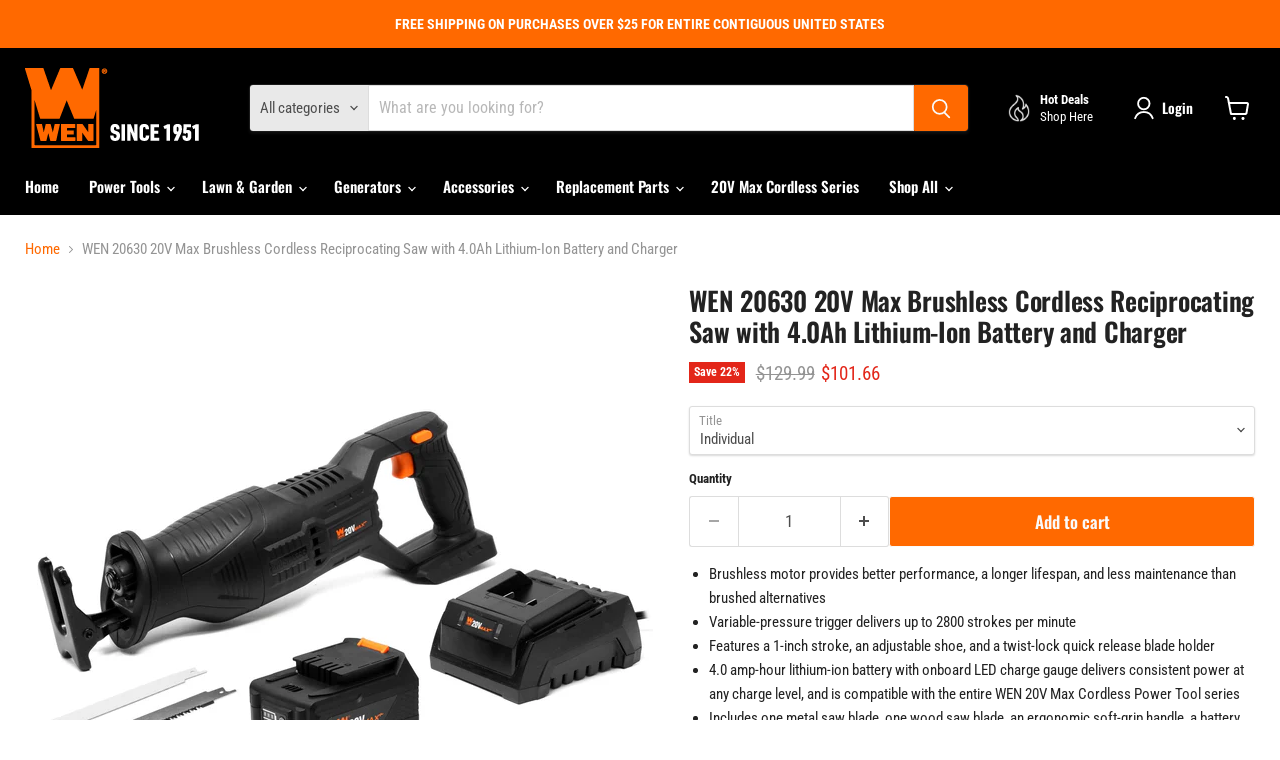

--- FILE ---
content_type: text/html; charset=utf-8
request_url: https://wenproducts.com/products/wen-20630-20v-max-brushless-cordless-reciprocating-saw-with-4-0ah-lithium-ion-battery-and-charger
body_size: 30238
content:
<!doctype html>
<html class="no-js no-touch" lang="en">
  <head>
  <script>
    window.Store = window.Store || {};
    window.Store.id = 1203503168;
  </script>
    <meta charset="utf-8">
    <meta http-equiv="x-ua-compatible" content="IE=edge">

    <link rel="preconnect" href="https://cdn.shopify.com">
    <link rel="preconnect" href="https://fonts.shopifycdn.com">
    <link rel="preconnect" href="https://v.shopify.com">
    <link rel="preconnect" href="https://cdn.shopifycloud.com">

    <title>WEN 20630 20V Max Brushless Cordless Reciprocating Saw with 4.0Ah Lith — WEN Products</title>

    
      <meta name="description" content="Remember when you could saw through wood, metal, drywall, rubber, plastics, plaster and more? The WEN 20V Max Cordless Recip Saw makes easy work out of a variety of materials. The variable-pressure trigger provides a 1-inch stroke up to 2800 times per minute, depending on how hard it is pressed. The brushless motor provides more runtime and better performance, and lasts longer with less maintenance than brushed alternatives. Take on wood up to 4.5 inches thick and metal up to 0.4 inches thick. The adjustable shoe helps provide additional support. The lightweight, ergonomic design features a soft-grip front handle, contoured to fit your hand for maximum comfort and control during operation. The twist-lock quick-release blade holder allows for easy tool-free blade changes, and accepts standard reciprocating saw blades. The included 4.0 amp-hour lithium-ion battery delivers consistently powerful performance at any level of charge, features an onboard LED charge gauge, and is cross-compatible with the entire WEN 20V Max Lithium-Ion Cordless Power Tool line. This package also includes a wood saw blade, a metal saw blade, and a 2-amp battery charger. And because it’s a WEN product, your reciprocating saw comes backed by a two-year warranty, a stocked inventory of replacement parts, and a friendly customer help line, all to make sure you remember WEN.">
    

    
  <link rel="shortcut icon" href="//wenproducts.com/cdn/shop/files/WEN-Logo-Web-RGB-Orange_32x32.png?v=1669148180" type="image/png">


    
      <link rel="canonical" href="https://wenproducts.com/products/wen-20630-20v-max-brushless-cordless-reciprocating-saw-with-4-0ah-lithium-ion-battery-and-charger" />
    

    <meta name="viewport" content="width=device-width">

    
    















<meta property="og:site_name" content="WEN Products">
<meta property="og:url" content="https://wenproducts.com/products/wen-20630-20v-max-brushless-cordless-reciprocating-saw-with-4-0ah-lithium-ion-battery-and-charger">
<meta property="og:title" content="WEN 20630 20V Max Brushless Cordless Reciprocating Saw with 4.0Ah Lithium-Ion Battery and Charger">
<meta property="og:type" content="website">
<meta property="og:description" content="Remember when you could saw through wood, metal, drywall, rubber, plastics, plaster and more? The WEN 20V Max Cordless Recip Saw makes easy work out of a variety of materials. The variable-pressure trigger provides a 1-inch stroke up to 2800 times per minute, depending on how hard it is pressed. The brushless motor provides more runtime and better performance, and lasts longer with less maintenance than brushed alternatives. Take on wood up to 4.5 inches thick and metal up to 0.4 inches thick. The adjustable shoe helps provide additional support. The lightweight, ergonomic design features a soft-grip front handle, contoured to fit your hand for maximum comfort and control during operation. The twist-lock quick-release blade holder allows for easy tool-free blade changes, and accepts standard reciprocating saw blades. The included 4.0 amp-hour lithium-ion battery delivers consistently powerful performance at any level of charge, features an onboard LED charge gauge, and is cross-compatible with the entire WEN 20V Max Lithium-Ion Cordless Power Tool line. This package also includes a wood saw blade, a metal saw blade, and a 2-amp battery charger. And because it’s a WEN product, your reciprocating saw comes backed by a two-year warranty, a stocked inventory of replacement parts, and a friendly customer help line, all to make sure you remember WEN.">




    
    
    

    
    
    <meta
      property="og:image"
      content="https://wenproducts.com/cdn/shop/products/20630.pt01_1200x1200.jpg?v=1755892668"
    />
    <meta
      property="og:image:secure_url"
      content="https://wenproducts.com/cdn/shop/products/20630.pt01_1200x1200.jpg?v=1755892668"
    />
    <meta property="og:image:width" content="1200" />
    <meta property="og:image:height" content="1200" />
    
    
    <meta property="og:image:alt" content="Social media image" />
  
















<meta name="twitter:title" content="WEN 20630 20V Max Brushless Cordless Reciprocating Saw with 4.0Ah Lith">
<meta name="twitter:description" content="Remember when you could saw through wood, metal, drywall, rubber, plastics, plaster and more? The WEN 20V Max Cordless Recip Saw makes easy work out of a variety of materials. The variable-pressure trigger provides a 1-inch stroke up to 2800 times per minute, depending on how hard it is pressed. The brushless motor provides more runtime and better performance, and lasts longer with less maintenance than brushed alternatives. Take on wood up to 4.5 inches thick and metal up to 0.4 inches thick. The adjustable shoe helps provide additional support. The lightweight, ergonomic design features a soft-grip front handle, contoured to fit your hand for maximum comfort and control during operation. The twist-lock quick-release blade holder allows for easy tool-free blade changes, and accepts standard reciprocating saw blades. The included 4.0 amp-hour lithium-ion battery delivers consistently powerful performance at any level of charge, features an onboard LED charge gauge, and is cross-compatible with the entire WEN 20V Max Lithium-Ion Cordless Power Tool line. This package also includes a wood saw blade, a metal saw blade, and a 2-amp battery charger. And because it’s a WEN product, your reciprocating saw comes backed by a two-year warranty, a stocked inventory of replacement parts, and a friendly customer help line, all to make sure you remember WEN.">


    
    
    
      
      
      <meta name="twitter:card" content="summary">
    
    
    <meta
      property="twitter:image"
      content="https://wenproducts.com/cdn/shop/products/20630.pt01_1200x1200_crop_center.jpg?v=1755892668"
    />
    <meta property="twitter:image:width" content="1200" />
    <meta property="twitter:image:height" content="1200" />
    
    
    <meta property="twitter:image:alt" content="Social media image" />
  



    <link rel="preload" href="//wenproducts.com/cdn/fonts/oswald/oswald_n6.26b6bffb711f770c328e7af9685d4798dcb4f0b3.woff2" as="font" crossorigin="anonymous">
    <link rel="preload" as="style" href="//wenproducts.com/cdn/shop/t/10/assets/theme.css?v=133904677284925039581759342964">

    <script>window.performance && window.performance.mark && window.performance.mark('shopify.content_for_header.start');</script><meta name="google-site-verification" content="SGIoy9MMfvmXhoJNQoWE7WfUmpwxY5MxJ-Rh2Kmx3ks">
<meta id="shopify-digital-wallet" name="shopify-digital-wallet" content="/1203503168/digital_wallets/dialog">
<meta name="shopify-checkout-api-token" content="84880d5c211f04d5c0e908c01280f155">
<meta id="in-context-paypal-metadata" data-shop-id="1203503168" data-venmo-supported="false" data-environment="production" data-locale="en_US" data-paypal-v4="true" data-currency="USD">
<link rel="alternate" type="application/json+oembed" href="https://wenproducts.com/products/wen-20630-20v-max-brushless-cordless-reciprocating-saw-with-4-0ah-lithium-ion-battery-and-charger.oembed">
<script async="async" src="/checkouts/internal/preloads.js?locale=en-US"></script>
<link rel="preconnect" href="https://shop.app" crossorigin="anonymous">
<script async="async" src="https://shop.app/checkouts/internal/preloads.js?locale=en-US&shop_id=1203503168" crossorigin="anonymous"></script>
<script id="apple-pay-shop-capabilities" type="application/json">{"shopId":1203503168,"countryCode":"US","currencyCode":"USD","merchantCapabilities":["supports3DS"],"merchantId":"gid:\/\/shopify\/Shop\/1203503168","merchantName":"WEN Products","requiredBillingContactFields":["postalAddress","email","phone"],"requiredShippingContactFields":["postalAddress","email","phone"],"shippingType":"shipping","supportedNetworks":["visa","masterCard","amex","discover","elo","jcb"],"total":{"type":"pending","label":"WEN Products","amount":"1.00"},"shopifyPaymentsEnabled":true,"supportsSubscriptions":true}</script>
<script id="shopify-features" type="application/json">{"accessToken":"84880d5c211f04d5c0e908c01280f155","betas":["rich-media-storefront-analytics"],"domain":"wenproducts.com","predictiveSearch":true,"shopId":1203503168,"locale":"en"}</script>
<script>var Shopify = Shopify || {};
Shopify.shop = "wen-products.myshopify.com";
Shopify.locale = "en";
Shopify.currency = {"active":"USD","rate":"1.0"};
Shopify.country = "US";
Shopify.theme = {"name":"Empire November 2023","id":162966569235,"schema_name":"Empire","schema_version":"9.1.1","theme_store_id":838,"role":"main"};
Shopify.theme.handle = "null";
Shopify.theme.style = {"id":null,"handle":null};
Shopify.cdnHost = "wenproducts.com/cdn";
Shopify.routes = Shopify.routes || {};
Shopify.routes.root = "/";</script>
<script type="module">!function(o){(o.Shopify=o.Shopify||{}).modules=!0}(window);</script>
<script>!function(o){function n(){var o=[];function n(){o.push(Array.prototype.slice.apply(arguments))}return n.q=o,n}var t=o.Shopify=o.Shopify||{};t.loadFeatures=n(),t.autoloadFeatures=n()}(window);</script>
<script>
  window.ShopifyPay = window.ShopifyPay || {};
  window.ShopifyPay.apiHost = "shop.app\/pay";
  window.ShopifyPay.redirectState = null;
</script>
<script id="shop-js-analytics" type="application/json">{"pageType":"product"}</script>
<script defer="defer" async type="module" src="//wenproducts.com/cdn/shopifycloud/shop-js/modules/v2/client.init-shop-cart-sync_BApSsMSl.en.esm.js"></script>
<script defer="defer" async type="module" src="//wenproducts.com/cdn/shopifycloud/shop-js/modules/v2/chunk.common_CBoos6YZ.esm.js"></script>
<script type="module">
  await import("//wenproducts.com/cdn/shopifycloud/shop-js/modules/v2/client.init-shop-cart-sync_BApSsMSl.en.esm.js");
await import("//wenproducts.com/cdn/shopifycloud/shop-js/modules/v2/chunk.common_CBoos6YZ.esm.js");

  window.Shopify.SignInWithShop?.initShopCartSync?.({"fedCMEnabled":true,"windoidEnabled":true});

</script>
<script>
  window.Shopify = window.Shopify || {};
  if (!window.Shopify.featureAssets) window.Shopify.featureAssets = {};
  window.Shopify.featureAssets['shop-js'] = {"shop-cart-sync":["modules/v2/client.shop-cart-sync_DJczDl9f.en.esm.js","modules/v2/chunk.common_CBoos6YZ.esm.js"],"init-fed-cm":["modules/v2/client.init-fed-cm_BzwGC0Wi.en.esm.js","modules/v2/chunk.common_CBoos6YZ.esm.js"],"init-windoid":["modules/v2/client.init-windoid_BS26ThXS.en.esm.js","modules/v2/chunk.common_CBoos6YZ.esm.js"],"shop-cash-offers":["modules/v2/client.shop-cash-offers_DthCPNIO.en.esm.js","modules/v2/chunk.common_CBoos6YZ.esm.js","modules/v2/chunk.modal_Bu1hFZFC.esm.js"],"shop-button":["modules/v2/client.shop-button_D_JX508o.en.esm.js","modules/v2/chunk.common_CBoos6YZ.esm.js"],"init-shop-email-lookup-coordinator":["modules/v2/client.init-shop-email-lookup-coordinator_DFwWcvrS.en.esm.js","modules/v2/chunk.common_CBoos6YZ.esm.js"],"shop-toast-manager":["modules/v2/client.shop-toast-manager_tEhgP2F9.en.esm.js","modules/v2/chunk.common_CBoos6YZ.esm.js"],"shop-login-button":["modules/v2/client.shop-login-button_DwLgFT0K.en.esm.js","modules/v2/chunk.common_CBoos6YZ.esm.js","modules/v2/chunk.modal_Bu1hFZFC.esm.js"],"avatar":["modules/v2/client.avatar_BTnouDA3.en.esm.js"],"init-shop-cart-sync":["modules/v2/client.init-shop-cart-sync_BApSsMSl.en.esm.js","modules/v2/chunk.common_CBoos6YZ.esm.js"],"pay-button":["modules/v2/client.pay-button_BuNmcIr_.en.esm.js","modules/v2/chunk.common_CBoos6YZ.esm.js"],"init-shop-for-new-customer-accounts":["modules/v2/client.init-shop-for-new-customer-accounts_DrjXSI53.en.esm.js","modules/v2/client.shop-login-button_DwLgFT0K.en.esm.js","modules/v2/chunk.common_CBoos6YZ.esm.js","modules/v2/chunk.modal_Bu1hFZFC.esm.js"],"init-customer-accounts-sign-up":["modules/v2/client.init-customer-accounts-sign-up_TlVCiykN.en.esm.js","modules/v2/client.shop-login-button_DwLgFT0K.en.esm.js","modules/v2/chunk.common_CBoos6YZ.esm.js","modules/v2/chunk.modal_Bu1hFZFC.esm.js"],"shop-follow-button":["modules/v2/client.shop-follow-button_C5D3XtBb.en.esm.js","modules/v2/chunk.common_CBoos6YZ.esm.js","modules/v2/chunk.modal_Bu1hFZFC.esm.js"],"checkout-modal":["modules/v2/client.checkout-modal_8TC_1FUY.en.esm.js","modules/v2/chunk.common_CBoos6YZ.esm.js","modules/v2/chunk.modal_Bu1hFZFC.esm.js"],"init-customer-accounts":["modules/v2/client.init-customer-accounts_C0Oh2ljF.en.esm.js","modules/v2/client.shop-login-button_DwLgFT0K.en.esm.js","modules/v2/chunk.common_CBoos6YZ.esm.js","modules/v2/chunk.modal_Bu1hFZFC.esm.js"],"lead-capture":["modules/v2/client.lead-capture_Cq0gfm7I.en.esm.js","modules/v2/chunk.common_CBoos6YZ.esm.js","modules/v2/chunk.modal_Bu1hFZFC.esm.js"],"shop-login":["modules/v2/client.shop-login_BmtnoEUo.en.esm.js","modules/v2/chunk.common_CBoos6YZ.esm.js","modules/v2/chunk.modal_Bu1hFZFC.esm.js"],"payment-terms":["modules/v2/client.payment-terms_BHOWV7U_.en.esm.js","modules/v2/chunk.common_CBoos6YZ.esm.js","modules/v2/chunk.modal_Bu1hFZFC.esm.js"]};
</script>
<script id="__st">var __st={"a":1203503168,"offset":-21600,"reqid":"2c13db36-8e59-421f-8fd3-37f01f0c0bb1-1768878096","pageurl":"wenproducts.com\/products\/wen-20630-20v-max-brushless-cordless-reciprocating-saw-with-4-0ah-lithium-ion-battery-and-charger","u":"24a0f94910b6","p":"product","rtyp":"product","rid":6838508224546};</script>
<script>window.ShopifyPaypalV4VisibilityTracking = true;</script>
<script id="captcha-bootstrap">!function(){'use strict';const t='contact',e='account',n='new_comment',o=[[t,t],['blogs',n],['comments',n],[t,'customer']],c=[[e,'customer_login'],[e,'guest_login'],[e,'recover_customer_password'],[e,'create_customer']],r=t=>t.map((([t,e])=>`form[action*='/${t}']:not([data-nocaptcha='true']) input[name='form_type'][value='${e}']`)).join(','),a=t=>()=>t?[...document.querySelectorAll(t)].map((t=>t.form)):[];function s(){const t=[...o],e=r(t);return a(e)}const i='password',u='form_key',d=['recaptcha-v3-token','g-recaptcha-response','h-captcha-response',i],f=()=>{try{return window.sessionStorage}catch{return}},m='__shopify_v',_=t=>t.elements[u];function p(t,e,n=!1){try{const o=window.sessionStorage,c=JSON.parse(o.getItem(e)),{data:r}=function(t){const{data:e,action:n}=t;return t[m]||n?{data:e,action:n}:{data:t,action:n}}(c);for(const[e,n]of Object.entries(r))t.elements[e]&&(t.elements[e].value=n);n&&o.removeItem(e)}catch(o){console.error('form repopulation failed',{error:o})}}const l='form_type',E='cptcha';function T(t){t.dataset[E]=!0}const w=window,h=w.document,L='Shopify',v='ce_forms',y='captcha';let A=!1;((t,e)=>{const n=(g='f06e6c50-85a8-45c8-87d0-21a2b65856fe',I='https://cdn.shopify.com/shopifycloud/storefront-forms-hcaptcha/ce_storefront_forms_captcha_hcaptcha.v1.5.2.iife.js',D={infoText:'Protected by hCaptcha',privacyText:'Privacy',termsText:'Terms'},(t,e,n)=>{const o=w[L][v],c=o.bindForm;if(c)return c(t,g,e,D).then(n);var r;o.q.push([[t,g,e,D],n]),r=I,A||(h.body.append(Object.assign(h.createElement('script'),{id:'captcha-provider',async:!0,src:r})),A=!0)});var g,I,D;w[L]=w[L]||{},w[L][v]=w[L][v]||{},w[L][v].q=[],w[L][y]=w[L][y]||{},w[L][y].protect=function(t,e){n(t,void 0,e),T(t)},Object.freeze(w[L][y]),function(t,e,n,w,h,L){const[v,y,A,g]=function(t,e,n){const i=e?o:[],u=t?c:[],d=[...i,...u],f=r(d),m=r(i),_=r(d.filter((([t,e])=>n.includes(e))));return[a(f),a(m),a(_),s()]}(w,h,L),I=t=>{const e=t.target;return e instanceof HTMLFormElement?e:e&&e.form},D=t=>v().includes(t);t.addEventListener('submit',(t=>{const e=I(t);if(!e)return;const n=D(e)&&!e.dataset.hcaptchaBound&&!e.dataset.recaptchaBound,o=_(e),c=g().includes(e)&&(!o||!o.value);(n||c)&&t.preventDefault(),c&&!n&&(function(t){try{if(!f())return;!function(t){const e=f();if(!e)return;const n=_(t);if(!n)return;const o=n.value;o&&e.removeItem(o)}(t);const e=Array.from(Array(32),(()=>Math.random().toString(36)[2])).join('');!function(t,e){_(t)||t.append(Object.assign(document.createElement('input'),{type:'hidden',name:u})),t.elements[u].value=e}(t,e),function(t,e){const n=f();if(!n)return;const o=[...t.querySelectorAll(`input[type='${i}']`)].map((({name:t})=>t)),c=[...d,...o],r={};for(const[a,s]of new FormData(t).entries())c.includes(a)||(r[a]=s);n.setItem(e,JSON.stringify({[m]:1,action:t.action,data:r}))}(t,e)}catch(e){console.error('failed to persist form',e)}}(e),e.submit())}));const S=(t,e)=>{t&&!t.dataset[E]&&(n(t,e.some((e=>e===t))),T(t))};for(const o of['focusin','change'])t.addEventListener(o,(t=>{const e=I(t);D(e)&&S(e,y())}));const B=e.get('form_key'),M=e.get(l),P=B&&M;t.addEventListener('DOMContentLoaded',(()=>{const t=y();if(P)for(const e of t)e.elements[l].value===M&&p(e,B);[...new Set([...A(),...v().filter((t=>'true'===t.dataset.shopifyCaptcha))])].forEach((e=>S(e,t)))}))}(h,new URLSearchParams(w.location.search),n,t,e,['guest_login'])})(!0,!0)}();</script>
<script integrity="sha256-4kQ18oKyAcykRKYeNunJcIwy7WH5gtpwJnB7kiuLZ1E=" data-source-attribution="shopify.loadfeatures" defer="defer" src="//wenproducts.com/cdn/shopifycloud/storefront/assets/storefront/load_feature-a0a9edcb.js" crossorigin="anonymous"></script>
<script crossorigin="anonymous" defer="defer" src="//wenproducts.com/cdn/shopifycloud/storefront/assets/shopify_pay/storefront-65b4c6d7.js?v=20250812"></script>
<script data-source-attribution="shopify.dynamic_checkout.dynamic.init">var Shopify=Shopify||{};Shopify.PaymentButton=Shopify.PaymentButton||{isStorefrontPortableWallets:!0,init:function(){window.Shopify.PaymentButton.init=function(){};var t=document.createElement("script");t.src="https://wenproducts.com/cdn/shopifycloud/portable-wallets/latest/portable-wallets.en.js",t.type="module",document.head.appendChild(t)}};
</script>
<script data-source-attribution="shopify.dynamic_checkout.buyer_consent">
  function portableWalletsHideBuyerConsent(e){var t=document.getElementById("shopify-buyer-consent"),n=document.getElementById("shopify-subscription-policy-button");t&&n&&(t.classList.add("hidden"),t.setAttribute("aria-hidden","true"),n.removeEventListener("click",e))}function portableWalletsShowBuyerConsent(e){var t=document.getElementById("shopify-buyer-consent"),n=document.getElementById("shopify-subscription-policy-button");t&&n&&(t.classList.remove("hidden"),t.removeAttribute("aria-hidden"),n.addEventListener("click",e))}window.Shopify?.PaymentButton&&(window.Shopify.PaymentButton.hideBuyerConsent=portableWalletsHideBuyerConsent,window.Shopify.PaymentButton.showBuyerConsent=portableWalletsShowBuyerConsent);
</script>
<script data-source-attribution="shopify.dynamic_checkout.cart.bootstrap">document.addEventListener("DOMContentLoaded",(function(){function t(){return document.querySelector("shopify-accelerated-checkout-cart, shopify-accelerated-checkout")}if(t())Shopify.PaymentButton.init();else{new MutationObserver((function(e,n){t()&&(Shopify.PaymentButton.init(),n.disconnect())})).observe(document.body,{childList:!0,subtree:!0})}}));
</script>
<link id="shopify-accelerated-checkout-styles" rel="stylesheet" media="screen" href="https://wenproducts.com/cdn/shopifycloud/portable-wallets/latest/accelerated-checkout-backwards-compat.css" crossorigin="anonymous">
<style id="shopify-accelerated-checkout-cart">
        #shopify-buyer-consent {
  margin-top: 1em;
  display: inline-block;
  width: 100%;
}

#shopify-buyer-consent.hidden {
  display: none;
}

#shopify-subscription-policy-button {
  background: none;
  border: none;
  padding: 0;
  text-decoration: underline;
  font-size: inherit;
  cursor: pointer;
}

#shopify-subscription-policy-button::before {
  box-shadow: none;
}

      </style>

<script>window.performance && window.performance.mark && window.performance.mark('shopify.content_for_header.end');</script>

    <link href="//wenproducts.com/cdn/shop/t/10/assets/theme.css?v=133904677284925039581759342964" rel="stylesheet" type="text/css" media="all" />

    
    <script>
      window.Theme = window.Theme || {};
      window.Theme.version = '9.1.1';
      window.Theme.name = 'Empire';
      window.Theme.routes = {
        "root_url": "/",
        "account_url": "/account",
        "account_login_url": "/account/login",
        "account_logout_url": "/account/logout",
        "account_register_url": "/account/register",
        "account_addresses_url": "/account/addresses",
        "collections_url": "/collections",
        "all_products_collection_url": "/collections/all",
        "search_url": "/search",
        "predictive_search_url": "/search/suggest",
        "cart_url": "/cart",
        "cart_add_url": "/cart/add",
        "cart_change_url": "/cart/change",
        "cart_clear_url": "/cart/clear",
        "product_recommendations_url": "/recommendations/products",
      };
    </script>
    

  <link href="https://monorail-edge.shopifysvc.com" rel="dns-prefetch">
<script>(function(){if ("sendBeacon" in navigator && "performance" in window) {try {var session_token_from_headers = performance.getEntriesByType('navigation')[0].serverTiming.find(x => x.name == '_s').description;} catch {var session_token_from_headers = undefined;}var session_cookie_matches = document.cookie.match(/_shopify_s=([^;]*)/);var session_token_from_cookie = session_cookie_matches && session_cookie_matches.length === 2 ? session_cookie_matches[1] : "";var session_token = session_token_from_headers || session_token_from_cookie || "";function handle_abandonment_event(e) {var entries = performance.getEntries().filter(function(entry) {return /monorail-edge.shopifysvc.com/.test(entry.name);});if (!window.abandonment_tracked && entries.length === 0) {window.abandonment_tracked = true;var currentMs = Date.now();var navigation_start = performance.timing.navigationStart;var payload = {shop_id: 1203503168,url: window.location.href,navigation_start,duration: currentMs - navigation_start,session_token,page_type: "product"};window.navigator.sendBeacon("https://monorail-edge.shopifysvc.com/v1/produce", JSON.stringify({schema_id: "online_store_buyer_site_abandonment/1.1",payload: payload,metadata: {event_created_at_ms: currentMs,event_sent_at_ms: currentMs}}));}}window.addEventListener('pagehide', handle_abandonment_event);}}());</script>
<script id="web-pixels-manager-setup">(function e(e,d,r,n,o){if(void 0===o&&(o={}),!Boolean(null===(a=null===(i=window.Shopify)||void 0===i?void 0:i.analytics)||void 0===a?void 0:a.replayQueue)){var i,a;window.Shopify=window.Shopify||{};var t=window.Shopify;t.analytics=t.analytics||{};var s=t.analytics;s.replayQueue=[],s.publish=function(e,d,r){return s.replayQueue.push([e,d,r]),!0};try{self.performance.mark("wpm:start")}catch(e){}var l=function(){var e={modern:/Edge?\/(1{2}[4-9]|1[2-9]\d|[2-9]\d{2}|\d{4,})\.\d+(\.\d+|)|Firefox\/(1{2}[4-9]|1[2-9]\d|[2-9]\d{2}|\d{4,})\.\d+(\.\d+|)|Chrom(ium|e)\/(9{2}|\d{3,})\.\d+(\.\d+|)|(Maci|X1{2}).+ Version\/(15\.\d+|(1[6-9]|[2-9]\d|\d{3,})\.\d+)([,.]\d+|)( \(\w+\)|)( Mobile\/\w+|) Safari\/|Chrome.+OPR\/(9{2}|\d{3,})\.\d+\.\d+|(CPU[ +]OS|iPhone[ +]OS|CPU[ +]iPhone|CPU IPhone OS|CPU iPad OS)[ +]+(15[._]\d+|(1[6-9]|[2-9]\d|\d{3,})[._]\d+)([._]\d+|)|Android:?[ /-](13[3-9]|1[4-9]\d|[2-9]\d{2}|\d{4,})(\.\d+|)(\.\d+|)|Android.+Firefox\/(13[5-9]|1[4-9]\d|[2-9]\d{2}|\d{4,})\.\d+(\.\d+|)|Android.+Chrom(ium|e)\/(13[3-9]|1[4-9]\d|[2-9]\d{2}|\d{4,})\.\d+(\.\d+|)|SamsungBrowser\/([2-9]\d|\d{3,})\.\d+/,legacy:/Edge?\/(1[6-9]|[2-9]\d|\d{3,})\.\d+(\.\d+|)|Firefox\/(5[4-9]|[6-9]\d|\d{3,})\.\d+(\.\d+|)|Chrom(ium|e)\/(5[1-9]|[6-9]\d|\d{3,})\.\d+(\.\d+|)([\d.]+$|.*Safari\/(?![\d.]+ Edge\/[\d.]+$))|(Maci|X1{2}).+ Version\/(10\.\d+|(1[1-9]|[2-9]\d|\d{3,})\.\d+)([,.]\d+|)( \(\w+\)|)( Mobile\/\w+|) Safari\/|Chrome.+OPR\/(3[89]|[4-9]\d|\d{3,})\.\d+\.\d+|(CPU[ +]OS|iPhone[ +]OS|CPU[ +]iPhone|CPU IPhone OS|CPU iPad OS)[ +]+(10[._]\d+|(1[1-9]|[2-9]\d|\d{3,})[._]\d+)([._]\d+|)|Android:?[ /-](13[3-9]|1[4-9]\d|[2-9]\d{2}|\d{4,})(\.\d+|)(\.\d+|)|Mobile Safari.+OPR\/([89]\d|\d{3,})\.\d+\.\d+|Android.+Firefox\/(13[5-9]|1[4-9]\d|[2-9]\d{2}|\d{4,})\.\d+(\.\d+|)|Android.+Chrom(ium|e)\/(13[3-9]|1[4-9]\d|[2-9]\d{2}|\d{4,})\.\d+(\.\d+|)|Android.+(UC? ?Browser|UCWEB|U3)[ /]?(15\.([5-9]|\d{2,})|(1[6-9]|[2-9]\d|\d{3,})\.\d+)\.\d+|SamsungBrowser\/(5\.\d+|([6-9]|\d{2,})\.\d+)|Android.+MQ{2}Browser\/(14(\.(9|\d{2,})|)|(1[5-9]|[2-9]\d|\d{3,})(\.\d+|))(\.\d+|)|K[Aa][Ii]OS\/(3\.\d+|([4-9]|\d{2,})\.\d+)(\.\d+|)/},d=e.modern,r=e.legacy,n=navigator.userAgent;return n.match(d)?"modern":n.match(r)?"legacy":"unknown"}(),u="modern"===l?"modern":"legacy",c=(null!=n?n:{modern:"",legacy:""})[u],f=function(e){return[e.baseUrl,"/wpm","/b",e.hashVersion,"modern"===e.buildTarget?"m":"l",".js"].join("")}({baseUrl:d,hashVersion:r,buildTarget:u}),m=function(e){var d=e.version,r=e.bundleTarget,n=e.surface,o=e.pageUrl,i=e.monorailEndpoint;return{emit:function(e){var a=e.status,t=e.errorMsg,s=(new Date).getTime(),l=JSON.stringify({metadata:{event_sent_at_ms:s},events:[{schema_id:"web_pixels_manager_load/3.1",payload:{version:d,bundle_target:r,page_url:o,status:a,surface:n,error_msg:t},metadata:{event_created_at_ms:s}}]});if(!i)return console&&console.warn&&console.warn("[Web Pixels Manager] No Monorail endpoint provided, skipping logging."),!1;try{return self.navigator.sendBeacon.bind(self.navigator)(i,l)}catch(e){}var u=new XMLHttpRequest;try{return u.open("POST",i,!0),u.setRequestHeader("Content-Type","text/plain"),u.send(l),!0}catch(e){return console&&console.warn&&console.warn("[Web Pixels Manager] Got an unhandled error while logging to Monorail."),!1}}}}({version:r,bundleTarget:l,surface:e.surface,pageUrl:self.location.href,monorailEndpoint:e.monorailEndpoint});try{o.browserTarget=l,function(e){var d=e.src,r=e.async,n=void 0===r||r,o=e.onload,i=e.onerror,a=e.sri,t=e.scriptDataAttributes,s=void 0===t?{}:t,l=document.createElement("script"),u=document.querySelector("head"),c=document.querySelector("body");if(l.async=n,l.src=d,a&&(l.integrity=a,l.crossOrigin="anonymous"),s)for(var f in s)if(Object.prototype.hasOwnProperty.call(s,f))try{l.dataset[f]=s[f]}catch(e){}if(o&&l.addEventListener("load",o),i&&l.addEventListener("error",i),u)u.appendChild(l);else{if(!c)throw new Error("Did not find a head or body element to append the script");c.appendChild(l)}}({src:f,async:!0,onload:function(){if(!function(){var e,d;return Boolean(null===(d=null===(e=window.Shopify)||void 0===e?void 0:e.analytics)||void 0===d?void 0:d.initialized)}()){var d=window.webPixelsManager.init(e)||void 0;if(d){var r=window.Shopify.analytics;r.replayQueue.forEach((function(e){var r=e[0],n=e[1],o=e[2];d.publishCustomEvent(r,n,o)})),r.replayQueue=[],r.publish=d.publishCustomEvent,r.visitor=d.visitor,r.initialized=!0}}},onerror:function(){return m.emit({status:"failed",errorMsg:"".concat(f," has failed to load")})},sri:function(e){var d=/^sha384-[A-Za-z0-9+/=]+$/;return"string"==typeof e&&d.test(e)}(c)?c:"",scriptDataAttributes:o}),m.emit({status:"loading"})}catch(e){m.emit({status:"failed",errorMsg:(null==e?void 0:e.message)||"Unknown error"})}}})({shopId: 1203503168,storefrontBaseUrl: "https://wenproducts.com",extensionsBaseUrl: "https://extensions.shopifycdn.com/cdn/shopifycloud/web-pixels-manager",monorailEndpoint: "https://monorail-edge.shopifysvc.com/unstable/produce_batch",surface: "storefront-renderer",enabledBetaFlags: ["2dca8a86"],webPixelsConfigList: [{"id":"1511227667","configuration":"{\"pixelCode\":\"D1E27MJC77U2ICJAMH0G\"}","eventPayloadVersion":"v1","runtimeContext":"STRICT","scriptVersion":"22e92c2ad45662f435e4801458fb78cc","type":"APP","apiClientId":4383523,"privacyPurposes":["ANALYTICS","MARKETING","SALE_OF_DATA"],"dataSharingAdjustments":{"protectedCustomerApprovalScopes":["read_customer_address","read_customer_email","read_customer_name","read_customer_personal_data","read_customer_phone"]}},{"id":"823623955","configuration":"{\"config\":\"{\\\"google_tag_ids\\\":[\\\"GT-5DG9DL7\\\"],\\\"target_country\\\":\\\"US\\\",\\\"gtag_events\\\":[{\\\"type\\\":\\\"search\\\",\\\"action_label\\\":\\\"G-HT70ERXGRQ\\\"},{\\\"type\\\":\\\"begin_checkout\\\",\\\"action_label\\\":\\\"G-HT70ERXGRQ\\\"},{\\\"type\\\":\\\"view_item\\\",\\\"action_label\\\":[\\\"G-HT70ERXGRQ\\\",\\\"MC-VWDJ70ZG8C\\\"]},{\\\"type\\\":\\\"purchase\\\",\\\"action_label\\\":[\\\"G-HT70ERXGRQ\\\",\\\"MC-VWDJ70ZG8C\\\"]},{\\\"type\\\":\\\"page_view\\\",\\\"action_label\\\":[\\\"G-HT70ERXGRQ\\\",\\\"MC-VWDJ70ZG8C\\\"]},{\\\"type\\\":\\\"add_payment_info\\\",\\\"action_label\\\":\\\"G-HT70ERXGRQ\\\"},{\\\"type\\\":\\\"add_to_cart\\\",\\\"action_label\\\":\\\"G-HT70ERXGRQ\\\"}],\\\"enable_monitoring_mode\\\":false}\"}","eventPayloadVersion":"v1","runtimeContext":"OPEN","scriptVersion":"b2a88bafab3e21179ed38636efcd8a93","type":"APP","apiClientId":1780363,"privacyPurposes":[],"dataSharingAdjustments":{"protectedCustomerApprovalScopes":["read_customer_address","read_customer_email","read_customer_name","read_customer_personal_data","read_customer_phone"]}},{"id":"shopify-app-pixel","configuration":"{}","eventPayloadVersion":"v1","runtimeContext":"STRICT","scriptVersion":"0450","apiClientId":"shopify-pixel","type":"APP","privacyPurposes":["ANALYTICS","MARKETING"]},{"id":"shopify-custom-pixel","eventPayloadVersion":"v1","runtimeContext":"LAX","scriptVersion":"0450","apiClientId":"shopify-pixel","type":"CUSTOM","privacyPurposes":["ANALYTICS","MARKETING"]}],isMerchantRequest: false,initData: {"shop":{"name":"WEN Products","paymentSettings":{"currencyCode":"USD"},"myshopifyDomain":"wen-products.myshopify.com","countryCode":"US","storefrontUrl":"https:\/\/wenproducts.com"},"customer":null,"cart":null,"checkout":null,"productVariants":[{"price":{"amount":101.66,"currencyCode":"USD"},"product":{"title":"WEN 20630 20V Max Brushless Cordless Reciprocating Saw with 4.0Ah Lithium-Ion Battery and Charger","vendor":"WEN","id":"6838508224546","untranslatedTitle":"WEN 20630 20V Max Brushless Cordless Reciprocating Saw with 4.0Ah Lithium-Ion Battery and Charger","url":"\/products\/wen-20630-20v-max-brushless-cordless-reciprocating-saw-with-4-0ah-lithium-ion-battery-and-charger","type":"Products"},"id":"44596683211027","image":{"src":"\/\/wenproducts.com\/cdn\/shop\/products\/20630.pt01.jpg?v=1755892668"},"sku":"20630","title":"Individual","untranslatedTitle":"Individual"},{"price":{"amount":363.52,"currencyCode":"USD"},"product":{"title":"WEN 20630 20V Max Brushless Cordless Reciprocating Saw with 4.0Ah Lithium-Ion Battery and Charger","vendor":"WEN","id":"6838508224546","untranslatedTitle":"WEN 20630 20V Max Brushless Cordless Reciprocating Saw with 4.0Ah Lithium-Ion Battery and Charger","url":"\/products\/wen-20630-20v-max-brushless-cordless-reciprocating-saw-with-4-0ah-lithium-ion-battery-and-charger","type":"Products"},"id":"44596683243795","image":{"src":"\/\/wenproducts.com\/cdn\/shop\/products\/20630.pt01.jpg?v=1755892668"},"sku":"20630-MC4","title":"Bulk Order: 4 Pieces ($90.88 per piece)","untranslatedTitle":"Bulk Order: 4 Pieces ($90.88 per piece)"},{"price":{"amount":8491.02,"currencyCode":"USD"},"product":{"title":"WEN 20630 20V Max Brushless Cordless Reciprocating Saw with 4.0Ah Lithium-Ion Battery and Charger","vendor":"WEN","id":"6838508224546","untranslatedTitle":"WEN 20630 20V Max Brushless Cordless Reciprocating Saw with 4.0Ah Lithium-Ion Battery and Charger","url":"\/products\/wen-20630-20v-max-brushless-cordless-reciprocating-saw-with-4-0ah-lithium-ion-battery-and-charger","type":"Products"},"id":"44596683276563","image":{"src":"\/\/wenproducts.com\/cdn\/shop\/products\/20630.pt01.jpg?v=1755892668"},"sku":"20630-PL94","title":"Bulk Order: 94 Pieces ($90.33 per piece)","untranslatedTitle":"Bulk Order: 94 Pieces ($90.33 per piece)"}],"purchasingCompany":null},},"https://wenproducts.com/cdn","fcfee988w5aeb613cpc8e4bc33m6693e112",{"modern":"","legacy":""},{"shopId":"1203503168","storefrontBaseUrl":"https:\/\/wenproducts.com","extensionBaseUrl":"https:\/\/extensions.shopifycdn.com\/cdn\/shopifycloud\/web-pixels-manager","surface":"storefront-renderer","enabledBetaFlags":"[\"2dca8a86\"]","isMerchantRequest":"false","hashVersion":"fcfee988w5aeb613cpc8e4bc33m6693e112","publish":"custom","events":"[[\"page_viewed\",{}],[\"product_viewed\",{\"productVariant\":{\"price\":{\"amount\":101.66,\"currencyCode\":\"USD\"},\"product\":{\"title\":\"WEN 20630 20V Max Brushless Cordless Reciprocating Saw with 4.0Ah Lithium-Ion Battery and Charger\",\"vendor\":\"WEN\",\"id\":\"6838508224546\",\"untranslatedTitle\":\"WEN 20630 20V Max Brushless Cordless Reciprocating Saw with 4.0Ah Lithium-Ion Battery and Charger\",\"url\":\"\/products\/wen-20630-20v-max-brushless-cordless-reciprocating-saw-with-4-0ah-lithium-ion-battery-and-charger\",\"type\":\"Products\"},\"id\":\"44596683211027\",\"image\":{\"src\":\"\/\/wenproducts.com\/cdn\/shop\/products\/20630.pt01.jpg?v=1755892668\"},\"sku\":\"20630\",\"title\":\"Individual\",\"untranslatedTitle\":\"Individual\"}}]]"});</script><script>
  window.ShopifyAnalytics = window.ShopifyAnalytics || {};
  window.ShopifyAnalytics.meta = window.ShopifyAnalytics.meta || {};
  window.ShopifyAnalytics.meta.currency = 'USD';
  var meta = {"product":{"id":6838508224546,"gid":"gid:\/\/shopify\/Product\/6838508224546","vendor":"WEN","type":"Products","handle":"wen-20630-20v-max-brushless-cordless-reciprocating-saw-with-4-0ah-lithium-ion-battery-and-charger","variants":[{"id":44596683211027,"price":10166,"name":"WEN 20630 20V Max Brushless Cordless Reciprocating Saw with 4.0Ah Lithium-Ion Battery and Charger - Individual","public_title":"Individual","sku":"20630"},{"id":44596683243795,"price":36352,"name":"WEN 20630 20V Max Brushless Cordless Reciprocating Saw with 4.0Ah Lithium-Ion Battery and Charger - Bulk Order: 4 Pieces ($90.88 per piece)","public_title":"Bulk Order: 4 Pieces ($90.88 per piece)","sku":"20630-MC4"},{"id":44596683276563,"price":849102,"name":"WEN 20630 20V Max Brushless Cordless Reciprocating Saw with 4.0Ah Lithium-Ion Battery and Charger - Bulk Order: 94 Pieces ($90.33 per piece)","public_title":"Bulk Order: 94 Pieces ($90.33 per piece)","sku":"20630-PL94"}],"remote":false},"page":{"pageType":"product","resourceType":"product","resourceId":6838508224546,"requestId":"2c13db36-8e59-421f-8fd3-37f01f0c0bb1-1768878096"}};
  for (var attr in meta) {
    window.ShopifyAnalytics.meta[attr] = meta[attr];
  }
</script>
<script class="analytics">
  (function () {
    var customDocumentWrite = function(content) {
      var jquery = null;

      if (window.jQuery) {
        jquery = window.jQuery;
      } else if (window.Checkout && window.Checkout.$) {
        jquery = window.Checkout.$;
      }

      if (jquery) {
        jquery('body').append(content);
      }
    };

    var hasLoggedConversion = function(token) {
      if (token) {
        return document.cookie.indexOf('loggedConversion=' + token) !== -1;
      }
      return false;
    }

    var setCookieIfConversion = function(token) {
      if (token) {
        var twoMonthsFromNow = new Date(Date.now());
        twoMonthsFromNow.setMonth(twoMonthsFromNow.getMonth() + 2);

        document.cookie = 'loggedConversion=' + token + '; expires=' + twoMonthsFromNow;
      }
    }

    var trekkie = window.ShopifyAnalytics.lib = window.trekkie = window.trekkie || [];
    if (trekkie.integrations) {
      return;
    }
    trekkie.methods = [
      'identify',
      'page',
      'ready',
      'track',
      'trackForm',
      'trackLink'
    ];
    trekkie.factory = function(method) {
      return function() {
        var args = Array.prototype.slice.call(arguments);
        args.unshift(method);
        trekkie.push(args);
        return trekkie;
      };
    };
    for (var i = 0; i < trekkie.methods.length; i++) {
      var key = trekkie.methods[i];
      trekkie[key] = trekkie.factory(key);
    }
    trekkie.load = function(config) {
      trekkie.config = config || {};
      trekkie.config.initialDocumentCookie = document.cookie;
      var first = document.getElementsByTagName('script')[0];
      var script = document.createElement('script');
      script.type = 'text/javascript';
      script.onerror = function(e) {
        var scriptFallback = document.createElement('script');
        scriptFallback.type = 'text/javascript';
        scriptFallback.onerror = function(error) {
                var Monorail = {
      produce: function produce(monorailDomain, schemaId, payload) {
        var currentMs = new Date().getTime();
        var event = {
          schema_id: schemaId,
          payload: payload,
          metadata: {
            event_created_at_ms: currentMs,
            event_sent_at_ms: currentMs
          }
        };
        return Monorail.sendRequest("https://" + monorailDomain + "/v1/produce", JSON.stringify(event));
      },
      sendRequest: function sendRequest(endpointUrl, payload) {
        // Try the sendBeacon API
        if (window && window.navigator && typeof window.navigator.sendBeacon === 'function' && typeof window.Blob === 'function' && !Monorail.isIos12()) {
          var blobData = new window.Blob([payload], {
            type: 'text/plain'
          });

          if (window.navigator.sendBeacon(endpointUrl, blobData)) {
            return true;
          } // sendBeacon was not successful

        } // XHR beacon

        var xhr = new XMLHttpRequest();

        try {
          xhr.open('POST', endpointUrl);
          xhr.setRequestHeader('Content-Type', 'text/plain');
          xhr.send(payload);
        } catch (e) {
          console.log(e);
        }

        return false;
      },
      isIos12: function isIos12() {
        return window.navigator.userAgent.lastIndexOf('iPhone; CPU iPhone OS 12_') !== -1 || window.navigator.userAgent.lastIndexOf('iPad; CPU OS 12_') !== -1;
      }
    };
    Monorail.produce('monorail-edge.shopifysvc.com',
      'trekkie_storefront_load_errors/1.1',
      {shop_id: 1203503168,
      theme_id: 162966569235,
      app_name: "storefront",
      context_url: window.location.href,
      source_url: "//wenproducts.com/cdn/s/trekkie.storefront.cd680fe47e6c39ca5d5df5f0a32d569bc48c0f27.min.js"});

        };
        scriptFallback.async = true;
        scriptFallback.src = '//wenproducts.com/cdn/s/trekkie.storefront.cd680fe47e6c39ca5d5df5f0a32d569bc48c0f27.min.js';
        first.parentNode.insertBefore(scriptFallback, first);
      };
      script.async = true;
      script.src = '//wenproducts.com/cdn/s/trekkie.storefront.cd680fe47e6c39ca5d5df5f0a32d569bc48c0f27.min.js';
      first.parentNode.insertBefore(script, first);
    };
    trekkie.load(
      {"Trekkie":{"appName":"storefront","development":false,"defaultAttributes":{"shopId":1203503168,"isMerchantRequest":null,"themeId":162966569235,"themeCityHash":"17494248064219169941","contentLanguage":"en","currency":"USD","eventMetadataId":"001d9094-9b4e-4c2d-876e-fe9b81f96b3e"},"isServerSideCookieWritingEnabled":true,"monorailRegion":"shop_domain","enabledBetaFlags":["65f19447"]},"Session Attribution":{},"S2S":{"facebookCapiEnabled":false,"source":"trekkie-storefront-renderer","apiClientId":580111}}
    );

    var loaded = false;
    trekkie.ready(function() {
      if (loaded) return;
      loaded = true;

      window.ShopifyAnalytics.lib = window.trekkie;

      var originalDocumentWrite = document.write;
      document.write = customDocumentWrite;
      try { window.ShopifyAnalytics.merchantGoogleAnalytics.call(this); } catch(error) {};
      document.write = originalDocumentWrite;

      window.ShopifyAnalytics.lib.page(null,{"pageType":"product","resourceType":"product","resourceId":6838508224546,"requestId":"2c13db36-8e59-421f-8fd3-37f01f0c0bb1-1768878096","shopifyEmitted":true});

      var match = window.location.pathname.match(/checkouts\/(.+)\/(thank_you|post_purchase)/)
      var token = match? match[1]: undefined;
      if (!hasLoggedConversion(token)) {
        setCookieIfConversion(token);
        window.ShopifyAnalytics.lib.track("Viewed Product",{"currency":"USD","variantId":44596683211027,"productId":6838508224546,"productGid":"gid:\/\/shopify\/Product\/6838508224546","name":"WEN 20630 20V Max Brushless Cordless Reciprocating Saw with 4.0Ah Lithium-Ion Battery and Charger - Individual","price":"101.66","sku":"20630","brand":"WEN","variant":"Individual","category":"Products","nonInteraction":true,"remote":false},undefined,undefined,{"shopifyEmitted":true});
      window.ShopifyAnalytics.lib.track("monorail:\/\/trekkie_storefront_viewed_product\/1.1",{"currency":"USD","variantId":44596683211027,"productId":6838508224546,"productGid":"gid:\/\/shopify\/Product\/6838508224546","name":"WEN 20630 20V Max Brushless Cordless Reciprocating Saw with 4.0Ah Lithium-Ion Battery and Charger - Individual","price":"101.66","sku":"20630","brand":"WEN","variant":"Individual","category":"Products","nonInteraction":true,"remote":false,"referer":"https:\/\/wenproducts.com\/products\/wen-20630-20v-max-brushless-cordless-reciprocating-saw-with-4-0ah-lithium-ion-battery-and-charger"});
      }
    });


        var eventsListenerScript = document.createElement('script');
        eventsListenerScript.async = true;
        eventsListenerScript.src = "//wenproducts.com/cdn/shopifycloud/storefront/assets/shop_events_listener-3da45d37.js";
        document.getElementsByTagName('head')[0].appendChild(eventsListenerScript);

})();</script>
  <script>
  if (!window.ga || (window.ga && typeof window.ga !== 'function')) {
    window.ga = function ga() {
      (window.ga.q = window.ga.q || []).push(arguments);
      if (window.Shopify && window.Shopify.analytics && typeof window.Shopify.analytics.publish === 'function') {
        window.Shopify.analytics.publish("ga_stub_called", {}, {sendTo: "google_osp_migration"});
      }
      console.error("Shopify's Google Analytics stub called with:", Array.from(arguments), "\nSee https://help.shopify.com/manual/promoting-marketing/pixels/pixel-migration#google for more information.");
    };
    if (window.Shopify && window.Shopify.analytics && typeof window.Shopify.analytics.publish === 'function') {
      window.Shopify.analytics.publish("ga_stub_initialized", {}, {sendTo: "google_osp_migration"});
    }
  }
</script>
<script
  defer
  src="https://wenproducts.com/cdn/shopifycloud/perf-kit/shopify-perf-kit-3.0.4.min.js"
  data-application="storefront-renderer"
  data-shop-id="1203503168"
  data-render-region="gcp-us-central1"
  data-page-type="product"
  data-theme-instance-id="162966569235"
  data-theme-name="Empire"
  data-theme-version="9.1.1"
  data-monorail-region="shop_domain"
  data-resource-timing-sampling-rate="10"
  data-shs="true"
  data-shs-beacon="true"
  data-shs-export-with-fetch="true"
  data-shs-logs-sample-rate="1"
  data-shs-beacon-endpoint="https://wenproducts.com/api/collect"
></script>
</head>

  <body class="template-product" data-instant-allow-query-string >
    <script>
      document.documentElement.className=document.documentElement.className.replace(/\bno-js\b/,'js');
      if(window.Shopify&&window.Shopify.designMode)document.documentElement.className+=' in-theme-editor';
      if(('ontouchstart' in window)||window.DocumentTouch&&document instanceof DocumentTouch)document.documentElement.className=document.documentElement.className.replace(/\bno-touch\b/,'has-touch');
    </script>

    
    <svg
      class="icon-star-reference"
      aria-hidden="true"
      focusable="false"
      role="presentation"
      xmlns="http://www.w3.org/2000/svg" width="20" height="20" viewBox="3 3 17 17" fill="none"
    >
      <symbol id="icon-star">
        <rect class="icon-star-background" width="20" height="20" fill="currentColor"/>
        <path d="M10 3L12.163 7.60778L17 8.35121L13.5 11.9359L14.326 17L10 14.6078L5.674 17L6.5 11.9359L3 8.35121L7.837 7.60778L10 3Z" stroke="currentColor" stroke-width="2" stroke-linecap="round" stroke-linejoin="round" fill="none"/>
      </symbol>
      <clipPath id="icon-star-clip">
        <path d="M10 3L12.163 7.60778L17 8.35121L13.5 11.9359L14.326 17L10 14.6078L5.674 17L6.5 11.9359L3 8.35121L7.837 7.60778L10 3Z" stroke="currentColor" stroke-width="2" stroke-linecap="round" stroke-linejoin="round"/>
      </clipPath>
    </svg>
    


    <a class="skip-to-main" href="#site-main">Skip to content</a>

    <!-- BEGIN sections: header-group -->
<div id="shopify-section-sections--21593181126931__announcement-bar" class="shopify-section shopify-section-group-header-group site-announcement"><script
  type="application/json"
  data-section-id="sections--21593181126931__announcement-bar"
  data-section-type="static-announcement">
</script>









  
    <div
      class="
        announcement-bar
        
      "
      style="
        color: #ffffff;
        background: #ff6900;
      "
      data-announcement-bar
    >
      

      
        <div class="announcement-bar-text">
          FREE SHIPPING ON PURCHASES OVER $25 FOR ENTIRE CONTIGUOUS UNITED STATES
        </div>
      

      <div class="announcement-bar-text-mobile">
        
          FREE SHIPPING ON PURCHASES OVER $25 FOR ENTIRE CONTIGUOUS UNITED STATES
        
      </div>
    </div>
  


</div><div id="shopify-section-sections--21593181126931__utility-bar" class="shopify-section shopify-section-group-header-group"><style data-shopify>
  .utility-bar {
    background-color: #1b175d;
    border-bottom: 1px solid #ffffff;
  }

  .utility-bar .social-link,
  .utility-bar__menu-link {
    color: #ffffff;
  }

  .utility-bar .disclosure__toggle {
    --disclosure-toggle-text-color: #ffffff;
    --disclosure-toggle-background-color: #1b175d;
  }

  .utility-bar .disclosure__toggle:hover {
    --disclosure-toggle-text-color: #ffffff;
  }

  .utility-bar .social-link:hover,
  .utility-bar__menu-link:hover {
    color: #ffffff;
  }

  .utility-bar .disclosure__toggle::after {
    --disclosure-toggle-svg-color: #ffffff;
  }

  .utility-bar .disclosure__toggle:hover::after {
    --disclosure-toggle-svg-color: #ffffff;
  }
</style>

<script
  type="application/json"
  data-section-type="static-utility-bar"
  data-section-id="sections--21593181126931__utility-bar"
  data-section-data
>
  {
    "settings": {
      "mobile_layout": "below"
    }
  }
</script>





</div><div id="shopify-section-sections--21593181126931__header" class="shopify-section shopify-section-group-header-group site-header-wrapper">


<script
  type="application/json"
  data-section-id="sections--21593181126931__header"
  data-section-type="static-header"
  data-section-data>
  {
    "settings": {
      "sticky_header": true,
      "has_box_shadow": false,
      "live_search": {
        "enable": true,
        "money_format": "${{amount}}",
        "show_mobile_search_bar": true
      }
    }
  }
</script>





<style data-shopify>
  .site-logo {
    max-width: 250px;
  }

  .site-logo-image {
    max-height: 100px;
  }
</style>

<header
  class="site-header site-header-nav--open"
  role="banner"
  data-site-header
>
  <div
    class="
      site-header-main
      
    "
    data-site-header-main
    data-site-header-sticky
    
      data-site-header-mobile-search-bar
    
  >
    <button class="site-header-menu-toggle" data-menu-toggle>
      <div class="site-header-menu-toggle--button" tabindex="-1">
        <span class="toggle-icon--bar toggle-icon--bar-top"></span>
        <span class="toggle-icon--bar toggle-icon--bar-middle"></span>
        <span class="toggle-icon--bar toggle-icon--bar-bottom"></span>
        <span class="visually-hidden">Menu</span>
      </div>
    </button>

    

    <div
      class="
        site-header-main-content
        
          small-promo-enabled
        
      "
    >
      <div class="site-header-logo">
        <a
          class="site-logo"
          href="/">
          
            
            

            

  

  <img
    
      src="//wenproducts.com/cdn/shop/files/Logo-w-date_ac77ccdd-5226-4700-bc96-381167b7bbc5_200x80.png?v=1614732283"
    
    alt=""

    
      data-rimg
      srcset="//wenproducts.com/cdn/shop/files/Logo-w-date_ac77ccdd-5226-4700-bc96-381167b7bbc5_200x80.png?v=1614732283 1x"
    

    class="site-logo-image"
    style="
        object-fit:cover;object-position:50.0% 50.0%;
      
"
    
  >




          
        </a>
      </div>

      





<div class="live-search" data-live-search><form
    class="
      live-search-form
      form-fields-inline
      
    "
    action="/search"
    method="get"
    role="search"
    aria-label="Product"
    data-live-search-form
  >
    <div class="form-field no-label"><span class="form-field-select-wrapper live-search-filter-wrapper">
          <select class="live-search-filter" data-live-search-filter data-filter-all="All categories">
            
            <option value="" selected>All categories</option>
            <option value="" disabled>------</option>
            
              

<option value="product_type:20V Max">20V Max</option>
<option value="product_type:Compressors">Compressors</option>
<option value="product_type:Dust Hose">Dust Hose</option>
<option value="product_type:Generators">Generators</option>
<option value="product_type:Planers">Planers</option>
<option value="product_type:Polishers &amp; Buffers">Polishers & Buffers</option>
<option value="product_type:Products">Products</option>
<option value="product_type:Replacement Parts">Replacement Parts</option>
<option value="product_type:Saw Accessories">Saw Accessories</option>
<option value="product_type:Tool Accessories">Tool Accessories</option>
<option value="product_type:Utility Carts">Utility Carts</option>
            
          </select>
          <label class="live-search-filter-label form-field-select" data-live-search-filter-label>All categories
</label>
          <svg
  aria-hidden="true"
  focusable="false"
  role="presentation"
  width="8"
  height="6"
  viewBox="0 0 8 6"
  fill="none"
  xmlns="http://www.w3.org/2000/svg"
  class="icon-chevron-down"
>
<path class="icon-chevron-down-left" d="M4 4.5L7 1.5" stroke="currentColor" stroke-width="1.25" stroke-linecap="square"/>
<path class="icon-chevron-down-right" d="M4 4.5L1 1.5" stroke="currentColor" stroke-width="1.25" stroke-linecap="square"/>
</svg>

        </span><input
        class="form-field-input live-search-form-field"
        type="text"
        name="q"
        aria-label="Search"
        placeholder="What are you looking for?"
        
        autocomplete="off"
        data-live-search-input
      >
      <button
        class="live-search-takeover-cancel"
        type="button"
        data-live-search-takeover-cancel>
        Cancel
      </button>

      <button
        class="live-search-button"
        type="submit"
        aria-label="Search"
        data-live-search-submit
      >
        <span class="search-icon search-icon--inactive">
          <svg
  aria-hidden="true"
  focusable="false"
  role="presentation"
  xmlns="http://www.w3.org/2000/svg"
  width="23"
  height="24"
  fill="none"
  viewBox="0 0 23 24"
>
  <path d="M21 21L15.5 15.5" stroke="currentColor" stroke-width="2" stroke-linecap="round"/>
  <circle cx="10" cy="9" r="8" stroke="currentColor" stroke-width="2"/>
</svg>

        </span>
        <span class="search-icon search-icon--active">
          <svg
  aria-hidden="true"
  focusable="false"
  role="presentation"
  width="26"
  height="26"
  viewBox="0 0 26 26"
  xmlns="http://www.w3.org/2000/svg"
>
  <g fill-rule="nonzero" fill="currentColor">
    <path d="M13 26C5.82 26 0 20.18 0 13S5.82 0 13 0s13 5.82 13 13-5.82 13-13 13zm0-3.852a9.148 9.148 0 1 0 0-18.296 9.148 9.148 0 0 0 0 18.296z" opacity=".29"/><path d="M13 26c7.18 0 13-5.82 13-13a1.926 1.926 0 0 0-3.852 0A9.148 9.148 0 0 1 13 22.148 1.926 1.926 0 0 0 13 26z"/>
  </g>
</svg>
        </span>
      </button>
    </div>

    <div class="search-flydown" data-live-search-flydown>
      <div class="search-flydown--placeholder" data-live-search-placeholder>
        <div class="search-flydown--product-items">
          
            <a class="search-flydown--product search-flydown--product" href="#">
              
                <div class="search-flydown--product-image">
                  <svg class="placeholder--image placeholder--content-image" xmlns="http://www.w3.org/2000/svg" viewBox="0 0 525.5 525.5"><path d="M324.5 212.7H203c-1.6 0-2.8 1.3-2.8 2.8V308c0 1.6 1.3 2.8 2.8 2.8h121.6c1.6 0 2.8-1.3 2.8-2.8v-92.5c0-1.6-1.3-2.8-2.9-2.8zm1.1 95.3c0 .6-.5 1.1-1.1 1.1H203c-.6 0-1.1-.5-1.1-1.1v-92.5c0-.6.5-1.1 1.1-1.1h121.6c.6 0 1.1.5 1.1 1.1V308z"/><path d="M210.4 299.5H240v.1s.1 0 .2-.1h75.2v-76.2h-105v76.2zm1.8-7.2l20-20c1.6-1.6 3.8-2.5 6.1-2.5s4.5.9 6.1 2.5l1.5 1.5 16.8 16.8c-12.9 3.3-20.7 6.3-22.8 7.2h-27.7v-5.5zm101.5-10.1c-20.1 1.7-36.7 4.8-49.1 7.9l-16.9-16.9 26.3-26.3c1.6-1.6 3.8-2.5 6.1-2.5s4.5.9 6.1 2.5l27.5 27.5v7.8zm-68.9 15.5c9.7-3.5 33.9-10.9 68.9-13.8v13.8h-68.9zm68.9-72.7v46.8l-26.2-26.2c-1.9-1.9-4.5-3-7.3-3s-5.4 1.1-7.3 3l-26.3 26.3-.9-.9c-1.9-1.9-4.5-3-7.3-3s-5.4 1.1-7.3 3l-18.8 18.8V225h101.4z"/><path d="M232.8 254c4.6 0 8.3-3.7 8.3-8.3s-3.7-8.3-8.3-8.3-8.3 3.7-8.3 8.3 3.7 8.3 8.3 8.3zm0-14.9c3.6 0 6.6 2.9 6.6 6.6s-2.9 6.6-6.6 6.6-6.6-2.9-6.6-6.6 3-6.6 6.6-6.6z"/></svg>
                </div>
              

              <div class="search-flydown--product-text">
                <span class="search-flydown--product-title placeholder--content-text"></span>
                <span class="search-flydown--product-price placeholder--content-text"></span>
              </div>
            </a>
          
            <a class="search-flydown--product search-flydown--product" href="#">
              
                <div class="search-flydown--product-image">
                  <svg class="placeholder--image placeholder--content-image" xmlns="http://www.w3.org/2000/svg" viewBox="0 0 525.5 525.5"><path d="M324.5 212.7H203c-1.6 0-2.8 1.3-2.8 2.8V308c0 1.6 1.3 2.8 2.8 2.8h121.6c1.6 0 2.8-1.3 2.8-2.8v-92.5c0-1.6-1.3-2.8-2.9-2.8zm1.1 95.3c0 .6-.5 1.1-1.1 1.1H203c-.6 0-1.1-.5-1.1-1.1v-92.5c0-.6.5-1.1 1.1-1.1h121.6c.6 0 1.1.5 1.1 1.1V308z"/><path d="M210.4 299.5H240v.1s.1 0 .2-.1h75.2v-76.2h-105v76.2zm1.8-7.2l20-20c1.6-1.6 3.8-2.5 6.1-2.5s4.5.9 6.1 2.5l1.5 1.5 16.8 16.8c-12.9 3.3-20.7 6.3-22.8 7.2h-27.7v-5.5zm101.5-10.1c-20.1 1.7-36.7 4.8-49.1 7.9l-16.9-16.9 26.3-26.3c1.6-1.6 3.8-2.5 6.1-2.5s4.5.9 6.1 2.5l27.5 27.5v7.8zm-68.9 15.5c9.7-3.5 33.9-10.9 68.9-13.8v13.8h-68.9zm68.9-72.7v46.8l-26.2-26.2c-1.9-1.9-4.5-3-7.3-3s-5.4 1.1-7.3 3l-26.3 26.3-.9-.9c-1.9-1.9-4.5-3-7.3-3s-5.4 1.1-7.3 3l-18.8 18.8V225h101.4z"/><path d="M232.8 254c4.6 0 8.3-3.7 8.3-8.3s-3.7-8.3-8.3-8.3-8.3 3.7-8.3 8.3 3.7 8.3 8.3 8.3zm0-14.9c3.6 0 6.6 2.9 6.6 6.6s-2.9 6.6-6.6 6.6-6.6-2.9-6.6-6.6 3-6.6 6.6-6.6z"/></svg>
                </div>
              

              <div class="search-flydown--product-text">
                <span class="search-flydown--product-title placeholder--content-text"></span>
                <span class="search-flydown--product-price placeholder--content-text"></span>
              </div>
            </a>
          
            <a class="search-flydown--product search-flydown--product" href="#">
              
                <div class="search-flydown--product-image">
                  <svg class="placeholder--image placeholder--content-image" xmlns="http://www.w3.org/2000/svg" viewBox="0 0 525.5 525.5"><path d="M324.5 212.7H203c-1.6 0-2.8 1.3-2.8 2.8V308c0 1.6 1.3 2.8 2.8 2.8h121.6c1.6 0 2.8-1.3 2.8-2.8v-92.5c0-1.6-1.3-2.8-2.9-2.8zm1.1 95.3c0 .6-.5 1.1-1.1 1.1H203c-.6 0-1.1-.5-1.1-1.1v-92.5c0-.6.5-1.1 1.1-1.1h121.6c.6 0 1.1.5 1.1 1.1V308z"/><path d="M210.4 299.5H240v.1s.1 0 .2-.1h75.2v-76.2h-105v76.2zm1.8-7.2l20-20c1.6-1.6 3.8-2.5 6.1-2.5s4.5.9 6.1 2.5l1.5 1.5 16.8 16.8c-12.9 3.3-20.7 6.3-22.8 7.2h-27.7v-5.5zm101.5-10.1c-20.1 1.7-36.7 4.8-49.1 7.9l-16.9-16.9 26.3-26.3c1.6-1.6 3.8-2.5 6.1-2.5s4.5.9 6.1 2.5l27.5 27.5v7.8zm-68.9 15.5c9.7-3.5 33.9-10.9 68.9-13.8v13.8h-68.9zm68.9-72.7v46.8l-26.2-26.2c-1.9-1.9-4.5-3-7.3-3s-5.4 1.1-7.3 3l-26.3 26.3-.9-.9c-1.9-1.9-4.5-3-7.3-3s-5.4 1.1-7.3 3l-18.8 18.8V225h101.4z"/><path d="M232.8 254c4.6 0 8.3-3.7 8.3-8.3s-3.7-8.3-8.3-8.3-8.3 3.7-8.3 8.3 3.7 8.3 8.3 8.3zm0-14.9c3.6 0 6.6 2.9 6.6 6.6s-2.9 6.6-6.6 6.6-6.6-2.9-6.6-6.6 3-6.6 6.6-6.6z"/></svg>
                </div>
              

              <div class="search-flydown--product-text">
                <span class="search-flydown--product-title placeholder--content-text"></span>
                <span class="search-flydown--product-price placeholder--content-text"></span>
              </div>
            </a>
          
        </div>
      </div>

      <div
        class="
          search-flydown--results
          
        "
        data-live-search-results
      ></div>

      
    </div>
  </form>
</div>


      
        
          <a
            class="small-promo-content--link"
            href="/collections/deals"
          >
        
        <div class="small-promo">
          
            <span
              class="
                small-promo-icon
                
                  small-promo-icon--custom
                
              "
            >
              
                

  

  <img
    
      src="//wenproducts.com/cdn/shop/files/icon.flame.lg_5fc534c4-dd38-42e4-b1cd-30a380706cb6_60x76.png?v=1614720173"
    
    alt=""

    
      data-rimg
      srcset="//wenproducts.com/cdn/shop/files/icon.flame.lg_5fc534c4-dd38-42e4-b1cd-30a380706cb6_60x76.png?v=1614720173 1x, //wenproducts.com/cdn/shop/files/icon.flame.lg_5fc534c4-dd38-42e4-b1cd-30a380706cb6_120x152.png?v=1614720173 2x, //wenproducts.com/cdn/shop/files/icon.flame.lg_5fc534c4-dd38-42e4-b1cd-30a380706cb6_180x228.png?v=1614720173 3x, //wenproducts.com/cdn/shop/files/icon.flame.lg_5fc534c4-dd38-42e4-b1cd-30a380706cb6_240x304.png?v=1614720173 4x"
    

    class="small-promo-custom-icon"
    style="
        object-fit:cover;object-position:50.0% 50.0%;
      
"
    
  >




              
            </span>
          

          <div class="small-promo-content">
            
              <span class="small-promo-content_heading">
                Hot Deals
              </span>
            

            
              <div class="small-promo-content--mobile">
                <p>Shop Here</p>
              </div>
            

            
              <div class="small-promo-content--desktop">
                <p>Shop Here</p>
              </div>
            
          </div>
        </div>
        
          </a>
        
      
    </div>

    <div class="site-header-right">
      <ul class="site-header-actions" data-header-actions>
  
    
      <li class="site-header-actions__account-link">
        <a
          class="site-header_account-link-anchor"
          href="/account/login"
        >
          <span class="site-header__account-icon">
            


    <svg class="icon-account "    aria-hidden="true"    focusable="false"    role="presentation"    xmlns="http://www.w3.org/2000/svg" viewBox="0 0 22 26" fill="none" xmlns="http://www.w3.org/2000/svg">      <path d="M11.3336 14.4447C14.7538 14.4447 17.5264 11.6417 17.5264 8.18392C17.5264 4.72616 14.7538 1.9231 11.3336 1.9231C7.91347 1.9231 5.14087 4.72616 5.14087 8.18392C5.14087 11.6417 7.91347 14.4447 11.3336 14.4447Z" stroke="currentColor" stroke-width="2" stroke-linecap="round" stroke-linejoin="round"/>      <path d="M20.9678 24.0769C19.5098 20.0278 15.7026 17.3329 11.4404 17.3329C7.17822 17.3329 3.37107 20.0278 1.91309 24.0769" stroke="currentColor" stroke-width="2" stroke-linecap="round" stroke-linejoin="round"/>    </svg>                                                                                                                

          </span>
          
          <span class="site-header_account-link-text">
            Login
          </span>
        </a>
      </li>
    
  
</ul>


      <div class="site-header-cart">
        <a class="site-header-cart--button" href="/cart">
          <span
            class="site-header-cart--count "
            data-header-cart-count="">
          </span>
          <span class="site-header-cart-icon site-header-cart-icon--svg">
            
              


            <svg width="25" height="24" viewBox="0 0 25 24" fill="currentColor" xmlns="http://www.w3.org/2000/svg">      <path fill-rule="evenodd" clip-rule="evenodd" d="M1 0C0.447715 0 0 0.447715 0 1C0 1.55228 0.447715 2 1 2H1.33877H1.33883C1.61048 2.00005 2.00378 2.23945 2.10939 2.81599L2.10937 2.816L2.11046 2.82171L5.01743 18.1859C5.12011 18.7286 5.64325 19.0852 6.18591 18.9826C6.21078 18.9779 6.23526 18.9723 6.25933 18.9658C6.28646 18.968 6.31389 18.9692 6.34159 18.9692H18.8179H18.8181C19.0302 18.9691 19.2141 18.9765 19.4075 18.9842L19.4077 18.9842C19.5113 18.9884 19.6175 18.9926 19.7323 18.9959C20.0255 19.0043 20.3767 19.0061 20.7177 18.9406C21.08 18.871 21.4685 18.7189 21.8028 18.3961C22.1291 18.081 22.3266 17.6772 22.4479 17.2384C22.4569 17.2058 22.4642 17.1729 22.4699 17.1396L23.944 8.46865C24.2528 7.20993 23.2684 5.99987 21.9896 6H21.9894H4.74727L4.07666 2.45562L4.07608 2.4525C3.83133 1.12381 2.76159 8.49962e-05 1.33889 0H1.33883H1ZM5.12568 8L6.8227 16.9692H18.8178H18.8179C19.0686 16.9691 19.3257 16.9793 19.5406 16.9877L19.5413 16.9877C19.633 16.9913 19.7171 16.9947 19.7896 16.9967C20.0684 17.0047 20.2307 16.9976 20.3403 16.9766C20.3841 16.9681 20.4059 16.96 20.4151 16.9556C20.4247 16.9443 20.4639 16.8918 20.5077 16.7487L21.9794 8.09186C21.9842 8.06359 21.9902 8.03555 21.9974 8.0078C21.9941 8.00358 21.9908 8.00108 21.989 8H5.12568ZM20.416 16.9552C20.4195 16.9534 20.4208 16.9524 20.4205 16.9523C20.4204 16.9523 20.4199 16.9525 20.4191 16.953L20.416 16.9552ZM10.8666 22.4326C10.8666 23.2982 10.195 24 9.36658 24C8.53815 24 7.86658 23.2982 7.86658 22.4326C7.86658 21.567 8.53815 20.8653 9.36658 20.8653C10.195 20.8653 10.8666 21.567 10.8666 22.4326ZM18.0048 24C18.8332 24 19.5048 23.2982 19.5048 22.4326C19.5048 21.567 18.8332 20.8653 18.0048 20.8653C17.1763 20.8653 16.5048 21.567 16.5048 22.4326C16.5048 23.2982 17.1763 24 18.0048 24Z" fill="currentColor"/>    </svg>                                                                                                        

             
          </span>
          <span class="visually-hidden">View cart</span>
        </a>
      </div>
    </div>
  </div>

  <div
    class="
      site-navigation-wrapper
      
        site-navigation--has-actions
      
      
    "
    data-site-navigation
    id="site-header-nav"
  >
    <nav
      class="site-navigation"
      aria-label="Main"
    >
      




<ul
  class="navmenu navmenu-depth-1"
  data-navmenu
  aria-label="Main Menu"
>
  
    
    

    
    
    
    
<li
      class="navmenu-item              navmenu-basic__item                  navmenu-id-home"
      
      
      
    >
      
        <a
      
        class="
          navmenu-link
          navmenu-link-depth-1
          
          
        "
        
          href="/"
        
      >
        Home
        
      
        </a>
      

      
      </details>
    </li>
  
    
    

    
    
    
    
<li
      class="navmenu-item              navmenu-basic__item                    navmenu-item-parent                  navmenu-basic__item-parent                    navmenu-id-power-tools"
      
      data-navmenu-parent
      
    >
      
        <details data-navmenu-details>
        <summary
      
        class="
          navmenu-link
          navmenu-link-depth-1
          navmenu-link-parent
          
        "
        
          aria-haspopup="true"
          aria-expanded="false"
          data-href="/collections/power-tools"
        
      >
        Power Tools
        
          <span
            class="navmenu-icon navmenu-icon-depth-1"
            data-navmenu-trigger
          >
            <svg
  aria-hidden="true"
  focusable="false"
  role="presentation"
  width="8"
  height="6"
  viewBox="0 0 8 6"
  fill="none"
  xmlns="http://www.w3.org/2000/svg"
  class="icon-chevron-down"
>
<path class="icon-chevron-down-left" d="M4 4.5L7 1.5" stroke="currentColor" stroke-width="1.25" stroke-linecap="square"/>
<path class="icon-chevron-down-right" d="M4 4.5L1 1.5" stroke="currentColor" stroke-width="1.25" stroke-linecap="square"/>
</svg>

          </span>
        
      
        </summary>
      

      
        












<ul
  class="
    navmenu
    navmenu-depth-2
    navmenu-submenu
    
  "
  data-navmenu
  
  data-navmenu-submenu
  aria-label="Main Menu"
>
  
    

    
    

    
    

    

    
      <li
        class="navmenu-item navmenu-id-20v-max-lithium-ion-cordless-power-tool-series"
      >
        <a
        class="
          navmenu-link
          navmenu-link-depth-2
          
        "
        href="/collections/20v-max-lithium-ion-cordless-power-tool-series"
        >
          
          20V Max Lithium-Ion Cordless Power Tool Series
</a>
      </li>
    
  
    

    
    

    
    

    

    
      <li
        class="navmenu-item navmenu-id-bench-grinders"
      >
        <a
        class="
          navmenu-link
          navmenu-link-depth-2
          
        "
        href="/collections/bench-grinders"
        >
          
          Bench Grinders
</a>
      </li>
    
  
    

    
    

    
    

    

    
      <li
        class="navmenu-item navmenu-id-bandsaws"
      >
        <a
        class="
          navmenu-link
          navmenu-link-depth-2
          
        "
        href="/collections/bandsaws"
        >
          
          Bandsaws
</a>
      </li>
    
  
    

    
    

    
    

    

    
      <li
        class="navmenu-item navmenu-id-car-care"
      >
        <a
        class="
          navmenu-link
          navmenu-link-depth-2
          
        "
        href="/collections/car-care"
        >
          
          Car Care
</a>
      </li>
    
  
    

    
    

    
    

    

    
      <li
        class="navmenu-item navmenu-id-compressors"
      >
        <a
        class="
          navmenu-link
          navmenu-link-depth-2
          
        "
        href="/collections/compressors"
        >
          
          Compressors
</a>
      </li>
    
  
    

    
    

    
    

    

    
      <li
        class="navmenu-item navmenu-id-cordless"
      >
        <a
        class="
          navmenu-link
          navmenu-link-depth-2
          
        "
        href="/collections/cordless"
        >
          
          Cordless
</a>
      </li>
    
  
    

    
    

    
    

    

    
      <li
        class="navmenu-item navmenu-id-drill-presses"
      >
        <a
        class="
          navmenu-link
          navmenu-link-depth-2
          
        "
        href="/collections/drill-presses"
        >
          
          Drill Presses
</a>
      </li>
    
  
    

    
    

    
    

    

    
      <li
        class="navmenu-item navmenu-id-dust-management"
      >
        <a
        class="
          navmenu-link
          navmenu-link-depth-2
          
        "
        href="/collections/dust-management"
        >
          
          Dust Management
</a>
      </li>
    
  
    

    
    

    
    

    

    
      <li
        class="navmenu-item navmenu-id-lathes"
      >
        <a
        class="
          navmenu-link
          navmenu-link-depth-2
          
        "
        href="/collections/lathes"
        >
          
          Lathes
</a>
      </li>
    
  
    

    
    

    
    

    

    
      <li
        class="navmenu-item navmenu-id-metalworking"
      >
        <a
        class="
          navmenu-link
          navmenu-link-depth-2
          
        "
        href="/collections/metalworking"
        >
          
          Metalworking
</a>
      </li>
    
  
    

    
    

    
    

    

    
      <li
        class="navmenu-item navmenu-id-nailers-pneumatics"
      >
        <a
        class="
          navmenu-link
          navmenu-link-depth-2
          
        "
        href="/collections/nailers-pneumatics"
        >
          
          Nailers & Pneumatics
</a>
      </li>
    
  
    

    
    

    
    

    

    
      <li
        class="navmenu-item navmenu-id-planers-jointers"
      >
        <a
        class="
          navmenu-link
          navmenu-link-depth-2
          
        "
        href="/collections/planers-jointers"
        >
          
          Planers & Jointers
</a>
      </li>
    
  
    

    
    

    
    

    

    
      <li
        class="navmenu-item navmenu-id-rotary-tools"
      >
        <a
        class="
          navmenu-link
          navmenu-link-depth-2
          
        "
        href="/collections/rotary-tools"
        >
          
          Rotary Tools
</a>
      </li>
    
  
    

    
    

    
    

    

    
      <li
        class="navmenu-item navmenu-id-routers"
      >
        <a
        class="
          navmenu-link
          navmenu-link-depth-2
          
        "
        href="/collections/routers"
        >
          
          Routers
</a>
      </li>
    
  
    

    
    

    
    

    

    
      <li
        class="navmenu-item navmenu-id-sanders"
      >
        <a
        class="
          navmenu-link
          navmenu-link-depth-2
          
        "
        href="/collections/sanders"
        >
          
          Sanders
</a>
      </li>
    
  
    

    
    

    
    

    

    
      <li
        class="navmenu-item navmenu-id-saws"
      >
        <a
        class="
          navmenu-link
          navmenu-link-depth-2
          
        "
        href="/collections/saws"
        >
          
          Saws
</a>
      </li>
    
  
    

    
    

    
    

    

    
      <li
        class="navmenu-item navmenu-id-shop-all"
      >
        <a
        class="
          navmenu-link
          navmenu-link-depth-2
          
        "
        href="/collections/power-tools"
        >
          
          Shop All
</a>
      </li>
    
  
</ul>

      
      </details>
    </li>
  
    
    

    
    
    
    
<li
      class="navmenu-item              navmenu-basic__item                    navmenu-item-parent                  navmenu-basic__item-parent                    navmenu-id-lawn-garden"
      
      data-navmenu-parent
      
    >
      
        <details data-navmenu-details>
        <summary
      
        class="
          navmenu-link
          navmenu-link-depth-1
          navmenu-link-parent
          
        "
        
          aria-haspopup="true"
          aria-expanded="false"
          data-href="/collections/lawn-garden"
        
      >
        Lawn & Garden
        
          <span
            class="navmenu-icon navmenu-icon-depth-1"
            data-navmenu-trigger
          >
            <svg
  aria-hidden="true"
  focusable="false"
  role="presentation"
  width="8"
  height="6"
  viewBox="0 0 8 6"
  fill="none"
  xmlns="http://www.w3.org/2000/svg"
  class="icon-chevron-down"
>
<path class="icon-chevron-down-left" d="M4 4.5L7 1.5" stroke="currentColor" stroke-width="1.25" stroke-linecap="square"/>
<path class="icon-chevron-down-right" d="M4 4.5L1 1.5" stroke="currentColor" stroke-width="1.25" stroke-linecap="square"/>
</svg>

          </span>
        
      
        </summary>
      

      
        












<ul
  class="
    navmenu
    navmenu-depth-2
    navmenu-submenu
    
  "
  data-navmenu
  
  data-navmenu-submenu
  aria-label="Main Menu"
>
  
    

    
    

    
    

    

    
      <li
        class="navmenu-item navmenu-id-20v-cordless-series"
      >
        <a
        class="
          navmenu-link
          navmenu-link-depth-2
          
        "
        href="/collections/20v-lawn-and-garden"
        >
          
          20V Cordless Series
</a>
      </li>
    
  
    

    
    

    
    

    

    
      <li
        class="navmenu-item navmenu-id-40v-cordless-series"
      >
        <a
        class="
          navmenu-link
          navmenu-link-depth-2
          
        "
        href="/collections/40v-cordless-series"
        >
          
          40V Cordless Series
</a>
      </li>
    
  
    

    
    

    
    

    

    
      <li
        class="navmenu-item navmenu-id-chainsaws-pole-saws"
      >
        <a
        class="
          navmenu-link
          navmenu-link-depth-2
          
        "
        href="/collections/chainsaws-pole-saws"
        >
          
          Chainsaws & Pole Saws
</a>
      </li>
    
  
    

    
    

    
    

    

    
      <li
        class="navmenu-item navmenu-id-log-splitters"
      >
        <a
        class="
          navmenu-link
          navmenu-link-depth-2
          
        "
        href="/collections/log-splitters"
        >
          
          Log Splitters
</a>
      </li>
    
  
    

    
    

    
    

    

    
      <li
        class="navmenu-item navmenu-id-plate-compactors"
      >
        <a
        class="
          navmenu-link
          navmenu-link-depth-2
          
        "
        href="/collections/plate-compactors"
        >
          
          Plate Compactors
</a>
      </li>
    
  
    

    
    

    
    

    

    
      <li
        class="navmenu-item navmenu-id-pressure-washers"
      >
        <a
        class="
          navmenu-link
          navmenu-link-depth-2
          
        "
        href="/collections/pressure-washers"
        >
          
          Pressure Washers
</a>
      </li>
    
  
    

    
    

    
    

    

    
      <li
        class="navmenu-item navmenu-id-snow-blowers"
      >
        <a
        class="
          navmenu-link
          navmenu-link-depth-2
          
        "
        href="/collections/snow-blowers"
        >
          
          Snow Blowers
</a>
      </li>
    
  
    

    
    

    
    

    

    
      <li
        class="navmenu-item navmenu-id-shop-all"
      >
        <a
        class="
          navmenu-link
          navmenu-link-depth-2
          
        "
        href="/collections/lawn-garden"
        >
          
          Shop All
</a>
      </li>
    
  
</ul>

      
      </details>
    </li>
  
    
    

    
    
    
    
<li
      class="navmenu-item              navmenu-basic__item                    navmenu-item-parent                  navmenu-basic__item-parent                    navmenu-id-generators"
      
      data-navmenu-parent
      
    >
      
        <details data-navmenu-details>
        <summary
      
        class="
          navmenu-link
          navmenu-link-depth-1
          navmenu-link-parent
          
        "
        
          aria-haspopup="true"
          aria-expanded="false"
          data-href="/collections/generators"
        
      >
        Generators
        
          <span
            class="navmenu-icon navmenu-icon-depth-1"
            data-navmenu-trigger
          >
            <svg
  aria-hidden="true"
  focusable="false"
  role="presentation"
  width="8"
  height="6"
  viewBox="0 0 8 6"
  fill="none"
  xmlns="http://www.w3.org/2000/svg"
  class="icon-chevron-down"
>
<path class="icon-chevron-down-left" d="M4 4.5L7 1.5" stroke="currentColor" stroke-width="1.25" stroke-linecap="square"/>
<path class="icon-chevron-down-right" d="M4 4.5L1 1.5" stroke="currentColor" stroke-width="1.25" stroke-linecap="square"/>
</svg>

          </span>
        
      
        </summary>
      

      
        












<ul
  class="
    navmenu
    navmenu-depth-2
    navmenu-submenu
    
  "
  data-navmenu
  
  data-navmenu-submenu
  aria-label="Main Menu"
>
  
    

    
    

    
    

    

    
      <li
        class="navmenu-item navmenu-id-generators"
      >
        <a
        class="
          navmenu-link
          navmenu-link-depth-2
          
        "
        href="/collections/generators"
        >
          
          Generators
</a>
      </li>
    
  
    

    
    

    
    

    

    
      <li
        class="navmenu-item navmenu-id-dual-fuel-generators"
      >
        <a
        class="
          navmenu-link
          navmenu-link-depth-2
          
        "
        href="/collections/dual-fuel-generators"
        >
          
          Dual Fuel Generators
</a>
      </li>
    
  
    

    
    

    
    

    

    
      <li
        class="navmenu-item navmenu-id-generators-with-carbon-monoxide-sensors"
      >
        <a
        class="
          navmenu-link
          navmenu-link-depth-2
          
        "
        href="/collections/generators-with-carbon-monoxide-sensors"
        >
          
          Generators with Carbon Monoxide Sensors
</a>
      </li>
    
  
    

    
    

    
    

    

    
      <li
        class="navmenu-item navmenu-id-inverter-generators"
      >
        <a
        class="
          navmenu-link
          navmenu-link-depth-2
          
        "
        href="/collections/inverter-generators"
        >
          
          Inverter Generators
</a>
      </li>
    
  
    

    
    

    
    

    

    
      <li
        class="navmenu-item navmenu-id-accessories"
      >
        <a
        class="
          navmenu-link
          navmenu-link-depth-2
          
        "
        href="/collections/generator-accessories"
        >
          
          Accessories
</a>
      </li>
    
  
    

    
    

    
    

    

    
      <li
        class="navmenu-item navmenu-id-shop-all"
      >
        <a
        class="
          navmenu-link
          navmenu-link-depth-2
          
        "
        href="/collections/generators-for-sale"
        >
          
          Shop All
</a>
      </li>
    
  
</ul>

      
      </details>
    </li>
  
    
    

    
    
    
    
<li
      class="navmenu-item              navmenu-basic__item                    navmenu-item-parent                  navmenu-basic__item-parent                    navmenu-id-accessories"
      
      data-navmenu-parent
      
    >
      
        <details data-navmenu-details>
        <summary
      
        class="
          navmenu-link
          navmenu-link-depth-1
          navmenu-link-parent
          
        "
        
          aria-haspopup="true"
          aria-expanded="false"
          data-href="/collections/accessories"
        
      >
        Accessories
        
          <span
            class="navmenu-icon navmenu-icon-depth-1"
            data-navmenu-trigger
          >
            <svg
  aria-hidden="true"
  focusable="false"
  role="presentation"
  width="8"
  height="6"
  viewBox="0 0 8 6"
  fill="none"
  xmlns="http://www.w3.org/2000/svg"
  class="icon-chevron-down"
>
<path class="icon-chevron-down-left" d="M4 4.5L7 1.5" stroke="currentColor" stroke-width="1.25" stroke-linecap="square"/>
<path class="icon-chevron-down-right" d="M4 4.5L1 1.5" stroke="currentColor" stroke-width="1.25" stroke-linecap="square"/>
</svg>

          </span>
        
      
        </summary>
      

      
        












<ul
  class="
    navmenu
    navmenu-depth-2
    navmenu-submenu
    
  "
  data-navmenu
  
  data-navmenu-submenu
  aria-label="Main Menu"
>
  
    

    
    

    
    

    

    
      <li
        class="navmenu-item navmenu-id-bandsaw-blades"
      >
        <a
        class="
          navmenu-link
          navmenu-link-depth-2
          
        "
        href="/collections/bandsaw-blades"
        >
          
          Bandsaw Blades
</a>
      </li>
    
  
    

    
    

    
    

    

    
      <li
        class="navmenu-item navmenu-id-circular-saw-blades"
      >
        <a
        class="
          navmenu-link
          navmenu-link-depth-2
          
        "
        href="/collections/circular-saw-blades"
        >
          
          Circular Saw Blades
</a>
      </li>
    
  
    

    
    

    
    

    

    
      <li
        class="navmenu-item navmenu-id-generator-accessories"
      >
        <a
        class="
          navmenu-link
          navmenu-link-depth-2
          
        "
        href="/collections/generator-accessories"
        >
          
          Generator Accessories
</a>
      </li>
    
  
    

    
    

    
    

    

    
      <li
        class="navmenu-item navmenu-id-measuring-equipment"
      >
        <a
        class="
          navmenu-link
          navmenu-link-depth-2
          
        "
        href="/collections/measuring-equipment"
        >
          
          Measuring Equipment
</a>
      </li>
    
  
    

    
    

    
    

    

    
      <li
        class="navmenu-item navmenu-id-power-tool-accessories"
      >
        <a
        class="
          navmenu-link
          navmenu-link-depth-2
          
        "
        href="/collections/power-tool-accessories"
        >
          
          Power Tool Accessories
</a>
      </li>
    
  
    

    
    

    
    

    

    
      <li
        class="navmenu-item navmenu-id-router-bits"
      >
        <a
        class="
          navmenu-link
          navmenu-link-depth-2
          
        "
        href="/collections/router-bits"
        >
          
          Router Bits
</a>
      </li>
    
  
    

    
    

    
    

    

    
      <li
        class="navmenu-item navmenu-id-scroll-saw-blades"
      >
        <a
        class="
          navmenu-link
          navmenu-link-depth-2
          
        "
        href="/collections/scroll-saw-blades"
        >
          
          Scroll Saw Blades
</a>
      </li>
    
  
    

    
    

    
    

    

    
      <li
        class="navmenu-item navmenu-id-storage"
      >
        <a
        class="
          navmenu-link
          navmenu-link-depth-2
          
        "
        href="/collections/storage"
        >
          
          Storage
</a>
      </li>
    
  
    

    
    

    
    

    

    
      <li
        class="navmenu-item navmenu-id-wrenches"
      >
        <a
        class="
          navmenu-link
          navmenu-link-depth-2
          
        "
        href="/collections/wrenches"
        >
          
          Wrenches
</a>
      </li>
    
  
    

    
    

    
    

    

    
      <li
        class="navmenu-item navmenu-id-vises-clamps"
      >
        <a
        class="
          navmenu-link
          navmenu-link-depth-2
          
        "
        href="/collections/vises-clamps"
        >
          
          Vises & Clamps
</a>
      </li>
    
  
    

    
    

    
    

    

    
      <li
        class="navmenu-item navmenu-id-shop-all"
      >
        <a
        class="
          navmenu-link
          navmenu-link-depth-2
          
        "
        href="/collections/accessories"
        >
          
          Shop All
</a>
      </li>
    
  
</ul>

      
      </details>
    </li>
  
    
    

    
    
    
    
<li
      class="navmenu-item              navmenu-basic__item                    navmenu-item-parent                  navmenu-basic__item-parent                    navmenu-id-replacement-parts"
      
      data-navmenu-parent
      
    >
      
        <details data-navmenu-details>
        <summary
      
        class="
          navmenu-link
          navmenu-link-depth-1
          navmenu-link-parent
          
        "
        
          aria-haspopup="true"
          aria-expanded="false"
          data-href="/collections/parts"
        
      >
        Replacement Parts
        
          <span
            class="navmenu-icon navmenu-icon-depth-1"
            data-navmenu-trigger
          >
            <svg
  aria-hidden="true"
  focusable="false"
  role="presentation"
  width="8"
  height="6"
  viewBox="0 0 8 6"
  fill="none"
  xmlns="http://www.w3.org/2000/svg"
  class="icon-chevron-down"
>
<path class="icon-chevron-down-left" d="M4 4.5L7 1.5" stroke="currentColor" stroke-width="1.25" stroke-linecap="square"/>
<path class="icon-chevron-down-right" d="M4 4.5L1 1.5" stroke="currentColor" stroke-width="1.25" stroke-linecap="square"/>
</svg>

          </span>
        
      
        </summary>
      

      
        












<ul
  class="
    navmenu
    navmenu-depth-2
    navmenu-submenu
    
  "
  data-navmenu
  
  data-navmenu-submenu
  aria-label="Main Menu"
>
  
    

    
    

    
    

    

    
      <li
        class="navmenu-item navmenu-id-generator-parts"
      >
        <a
        class="
          navmenu-link
          navmenu-link-depth-2
          
        "
        href="/collections/generator-parts"
        >
          
          Generator Parts
</a>
      </li>
    
  
    

    
    

    
    

    

    
      <li
        class="navmenu-item navmenu-id-shop-all"
      >
        <a
        class="
          navmenu-link
          navmenu-link-depth-2
          
        "
        href="/collections/parts"
        >
          
          Shop All
</a>
      </li>
    
  
</ul>

      
      </details>
    </li>
  
    
    

    
    
    
    
<li
      class="navmenu-item              navmenu-basic__item                  navmenu-id-20v-max-cordless-series"
      
      
      
    >
      
        <a
      
        class="
          navmenu-link
          navmenu-link-depth-1
          
          
        "
        
          href="/collections/20v-max-lithium-ion-cordless-power-tool-series"
        
      >
        20V Max Cordless Series
        
      
        </a>
      

      
      </details>
    </li>
  
    
    

    
    
    
    
<li
      class="navmenu-item              navmenu-basic__item                    navmenu-item-parent                  navmenu-basic__item-parent                    navmenu-id-shop-all"
      
      data-navmenu-parent
      
    >
      
        <details data-navmenu-details>
        <summary
      
        class="
          navmenu-link
          navmenu-link-depth-1
          navmenu-link-parent
          
        "
        
          aria-haspopup="true"
          aria-expanded="false"
          data-href="/collections/all"
        
      >
        Shop All
        
          <span
            class="navmenu-icon navmenu-icon-depth-1"
            data-navmenu-trigger
          >
            <svg
  aria-hidden="true"
  focusable="false"
  role="presentation"
  width="8"
  height="6"
  viewBox="0 0 8 6"
  fill="none"
  xmlns="http://www.w3.org/2000/svg"
  class="icon-chevron-down"
>
<path class="icon-chevron-down-left" d="M4 4.5L7 1.5" stroke="currentColor" stroke-width="1.25" stroke-linecap="square"/>
<path class="icon-chevron-down-right" d="M4 4.5L1 1.5" stroke="currentColor" stroke-width="1.25" stroke-linecap="square"/>
</svg>

          </span>
        
      
        </summary>
      

      
        












<ul
  class="
    navmenu
    navmenu-depth-2
    navmenu-submenu
    
  "
  data-navmenu
  
  data-navmenu-submenu
  aria-label="Main Menu"
>
  
    

    
    

    
    

    

    
      <li
        class="navmenu-item navmenu-id-by-category"
      >
        <a
        class="
          navmenu-link
          navmenu-link-depth-2
          
        "
        href="/collections"
        >
          
          By Category
</a>
      </li>
    
  
    

    
    

    
    

    

    
      <li
        class="navmenu-item navmenu-id-all-products"
      >
        <a
        class="
          navmenu-link
          navmenu-link-depth-2
          
        "
        href="/collections/all"
        >
          
          All Products
</a>
      </li>
    
  
</ul>

      
      </details>
    </li>
  
</ul>


      
    </nav>
  </div>

  <div class="site-mobile-nav" id="site-mobile-nav" data-mobile-nav tabindex="0">
  <div class="mobile-nav-panel" data-mobile-nav-panel>

    <ul class="site-header-actions" data-header-actions>
  
    
      <li class="site-header-actions__account-link">
        <a
          class="site-header_account-link-anchor"
          href="/account/login"
        >
          <span class="site-header__account-icon">
            


    <svg class="icon-account "    aria-hidden="true"    focusable="false"    role="presentation"    xmlns="http://www.w3.org/2000/svg" viewBox="0 0 22 26" fill="none" xmlns="http://www.w3.org/2000/svg">      <path d="M11.3336 14.4447C14.7538 14.4447 17.5264 11.6417 17.5264 8.18392C17.5264 4.72616 14.7538 1.9231 11.3336 1.9231C7.91347 1.9231 5.14087 4.72616 5.14087 8.18392C5.14087 11.6417 7.91347 14.4447 11.3336 14.4447Z" stroke="currentColor" stroke-width="2" stroke-linecap="round" stroke-linejoin="round"/>      <path d="M20.9678 24.0769C19.5098 20.0278 15.7026 17.3329 11.4404 17.3329C7.17822 17.3329 3.37107 20.0278 1.91309 24.0769" stroke="currentColor" stroke-width="2" stroke-linecap="round" stroke-linejoin="round"/>    </svg>                                                                                                                

          </span>
          
          <span class="site-header_account-link-text">
            Login
          </span>
        </a>
      </li>
    
  
</ul>


    <a
      class="mobile-nav-close"
      href="#site-header-nav"
      data-mobile-nav-close>
      <svg
  aria-hidden="true"
  focusable="false"
  role="presentation"
  xmlns="http://www.w3.org/2000/svg"
  width="13"
  height="13"
  viewBox="0 0 13 13"
>
  <path fill="currentColor" fill-rule="evenodd" d="M5.306 6.5L0 1.194 1.194 0 6.5 5.306 11.806 0 13 1.194 7.694 6.5 13 11.806 11.806 13 6.5 7.694 1.194 13 0 11.806 5.306 6.5z"/>
</svg>
      <span class="visually-hidden">Close</span>
    </a>

    <div class="mobile-nav-content" data-mobile-nav-content>
      




<ul
  class="navmenu navmenu-depth-1"
  data-navmenu
  aria-label="Main Menu"
>
  
    
    

    
    
    
<li
      class="navmenu-item            navmenu-id-home"
      
    >
      <a
        class="navmenu-link  "
        href="/"
        
      >
        Home
      </a>

      

      
      

      

      
    </li>
  
    
    

    
    
    
<li
      class="navmenu-item      navmenu-item-parent      navmenu-id-power-tools"
      data-navmenu-parent
    >
      <a
        class="navmenu-link navmenu-link-parent "
        href="/collections/power-tools"
        
          aria-haspopup="true"
          aria-expanded="false"
        
      >
        Power Tools
      </a>

      
        



<button
  class="navmenu-button"
  data-navmenu-trigger
  aria-expanded="false"
>
  <div class="navmenu-button-wrapper" tabindex="-1">
    <span class="navmenu-icon ">
      <svg
  aria-hidden="true"
  focusable="false"
  role="presentation"
  width="8"
  height="6"
  viewBox="0 0 8 6"
  fill="none"
  xmlns="http://www.w3.org/2000/svg"
  class="icon-chevron-down"
>
<path class="icon-chevron-down-left" d="M4 4.5L7 1.5" stroke="currentColor" stroke-width="1.25" stroke-linecap="square"/>
<path class="icon-chevron-down-right" d="M4 4.5L1 1.5" stroke="currentColor" stroke-width="1.25" stroke-linecap="square"/>
</svg>

    </span>
    <span class="visually-hidden">Power Tools</span>
  </div>
</button>

      

      
      

      
        












<ul
  class="
    navmenu
    navmenu-depth-2
    navmenu-submenu
    
  "
  data-navmenu
  data-accordion-content
  data-navmenu-submenu
  aria-label="Main Menu"
>
  
    

    
    

    
    

    

    
      <li
        class="navmenu-item navmenu-id-20v-max-lithium-ion-cordless-power-tool-series"
      >
        <a
        class="
          navmenu-link
          navmenu-link-depth-2
          
        "
        href="/collections/20v-max-lithium-ion-cordless-power-tool-series"
        >
          
          20V Max Lithium-Ion Cordless Power Tool Series
</a>
      </li>
    
  
    

    
    

    
    

    

    
      <li
        class="navmenu-item navmenu-id-bench-grinders"
      >
        <a
        class="
          navmenu-link
          navmenu-link-depth-2
          
        "
        href="/collections/bench-grinders"
        >
          
          Bench Grinders
</a>
      </li>
    
  
    

    
    

    
    

    

    
      <li
        class="navmenu-item navmenu-id-bandsaws"
      >
        <a
        class="
          navmenu-link
          navmenu-link-depth-2
          
        "
        href="/collections/bandsaws"
        >
          
          Bandsaws
</a>
      </li>
    
  
    

    
    

    
    

    

    
      <li
        class="navmenu-item navmenu-id-car-care"
      >
        <a
        class="
          navmenu-link
          navmenu-link-depth-2
          
        "
        href="/collections/car-care"
        >
          
          Car Care
</a>
      </li>
    
  
    

    
    

    
    

    

    
      <li
        class="navmenu-item navmenu-id-compressors"
      >
        <a
        class="
          navmenu-link
          navmenu-link-depth-2
          
        "
        href="/collections/compressors"
        >
          
          Compressors
</a>
      </li>
    
  
    

    
    

    
    

    

    
      <li
        class="navmenu-item navmenu-id-cordless"
      >
        <a
        class="
          navmenu-link
          navmenu-link-depth-2
          
        "
        href="/collections/cordless"
        >
          
          Cordless
</a>
      </li>
    
  
    

    
    

    
    

    

    
      <li
        class="navmenu-item navmenu-id-drill-presses"
      >
        <a
        class="
          navmenu-link
          navmenu-link-depth-2
          
        "
        href="/collections/drill-presses"
        >
          
          Drill Presses
</a>
      </li>
    
  
    

    
    

    
    

    

    
      <li
        class="navmenu-item navmenu-id-dust-management"
      >
        <a
        class="
          navmenu-link
          navmenu-link-depth-2
          
        "
        href="/collections/dust-management"
        >
          
          Dust Management
</a>
      </li>
    
  
    

    
    

    
    

    

    
      <li
        class="navmenu-item navmenu-id-lathes"
      >
        <a
        class="
          navmenu-link
          navmenu-link-depth-2
          
        "
        href="/collections/lathes"
        >
          
          Lathes
</a>
      </li>
    
  
    

    
    

    
    

    

    
      <li
        class="navmenu-item navmenu-id-metalworking"
      >
        <a
        class="
          navmenu-link
          navmenu-link-depth-2
          
        "
        href="/collections/metalworking"
        >
          
          Metalworking
</a>
      </li>
    
  
    

    
    

    
    

    

    
      <li
        class="navmenu-item navmenu-id-nailers-pneumatics"
      >
        <a
        class="
          navmenu-link
          navmenu-link-depth-2
          
        "
        href="/collections/nailers-pneumatics"
        >
          
          Nailers & Pneumatics
</a>
      </li>
    
  
    

    
    

    
    

    

    
      <li
        class="navmenu-item navmenu-id-planers-jointers"
      >
        <a
        class="
          navmenu-link
          navmenu-link-depth-2
          
        "
        href="/collections/planers-jointers"
        >
          
          Planers & Jointers
</a>
      </li>
    
  
    

    
    

    
    

    

    
      <li
        class="navmenu-item navmenu-id-rotary-tools"
      >
        <a
        class="
          navmenu-link
          navmenu-link-depth-2
          
        "
        href="/collections/rotary-tools"
        >
          
          Rotary Tools
</a>
      </li>
    
  
    

    
    

    
    

    

    
      <li
        class="navmenu-item navmenu-id-routers"
      >
        <a
        class="
          navmenu-link
          navmenu-link-depth-2
          
        "
        href="/collections/routers"
        >
          
          Routers
</a>
      </li>
    
  
    

    
    

    
    

    

    
      <li
        class="navmenu-item navmenu-id-sanders"
      >
        <a
        class="
          navmenu-link
          navmenu-link-depth-2
          
        "
        href="/collections/sanders"
        >
          
          Sanders
</a>
      </li>
    
  
    

    
    

    
    

    

    
      <li
        class="navmenu-item navmenu-id-saws"
      >
        <a
        class="
          navmenu-link
          navmenu-link-depth-2
          
        "
        href="/collections/saws"
        >
          
          Saws
</a>
      </li>
    
  
    

    
    

    
    

    

    
      <li
        class="navmenu-item navmenu-id-shop-all"
      >
        <a
        class="
          navmenu-link
          navmenu-link-depth-2
          
        "
        href="/collections/power-tools"
        >
          
          Shop All
</a>
      </li>
    
  
</ul>

      

      
    </li>
  
    
    

    
    
    
<li
      class="navmenu-item      navmenu-item-parent      navmenu-id-lawn-garden"
      data-navmenu-parent
    >
      <a
        class="navmenu-link navmenu-link-parent "
        href="/collections/lawn-garden"
        
          aria-haspopup="true"
          aria-expanded="false"
        
      >
        Lawn & Garden
      </a>

      
        



<button
  class="navmenu-button"
  data-navmenu-trigger
  aria-expanded="false"
>
  <div class="navmenu-button-wrapper" tabindex="-1">
    <span class="navmenu-icon ">
      <svg
  aria-hidden="true"
  focusable="false"
  role="presentation"
  width="8"
  height="6"
  viewBox="0 0 8 6"
  fill="none"
  xmlns="http://www.w3.org/2000/svg"
  class="icon-chevron-down"
>
<path class="icon-chevron-down-left" d="M4 4.5L7 1.5" stroke="currentColor" stroke-width="1.25" stroke-linecap="square"/>
<path class="icon-chevron-down-right" d="M4 4.5L1 1.5" stroke="currentColor" stroke-width="1.25" stroke-linecap="square"/>
</svg>

    </span>
    <span class="visually-hidden">Lawn & Garden</span>
  </div>
</button>

      

      
      

      
        












<ul
  class="
    navmenu
    navmenu-depth-2
    navmenu-submenu
    
  "
  data-navmenu
  data-accordion-content
  data-navmenu-submenu
  aria-label="Main Menu"
>
  
    

    
    

    
    

    

    
      <li
        class="navmenu-item navmenu-id-20v-cordless-series"
      >
        <a
        class="
          navmenu-link
          navmenu-link-depth-2
          
        "
        href="/collections/20v-lawn-and-garden"
        >
          
          20V Cordless Series
</a>
      </li>
    
  
    

    
    

    
    

    

    
      <li
        class="navmenu-item navmenu-id-40v-cordless-series"
      >
        <a
        class="
          navmenu-link
          navmenu-link-depth-2
          
        "
        href="/collections/40v-cordless-series"
        >
          
          40V Cordless Series
</a>
      </li>
    
  
    

    
    

    
    

    

    
      <li
        class="navmenu-item navmenu-id-chainsaws-pole-saws"
      >
        <a
        class="
          navmenu-link
          navmenu-link-depth-2
          
        "
        href="/collections/chainsaws-pole-saws"
        >
          
          Chainsaws & Pole Saws
</a>
      </li>
    
  
    

    
    

    
    

    

    
      <li
        class="navmenu-item navmenu-id-log-splitters"
      >
        <a
        class="
          navmenu-link
          navmenu-link-depth-2
          
        "
        href="/collections/log-splitters"
        >
          
          Log Splitters
</a>
      </li>
    
  
    

    
    

    
    

    

    
      <li
        class="navmenu-item navmenu-id-plate-compactors"
      >
        <a
        class="
          navmenu-link
          navmenu-link-depth-2
          
        "
        href="/collections/plate-compactors"
        >
          
          Plate Compactors
</a>
      </li>
    
  
    

    
    

    
    

    

    
      <li
        class="navmenu-item navmenu-id-pressure-washers"
      >
        <a
        class="
          navmenu-link
          navmenu-link-depth-2
          
        "
        href="/collections/pressure-washers"
        >
          
          Pressure Washers
</a>
      </li>
    
  
    

    
    

    
    

    

    
      <li
        class="navmenu-item navmenu-id-snow-blowers"
      >
        <a
        class="
          navmenu-link
          navmenu-link-depth-2
          
        "
        href="/collections/snow-blowers"
        >
          
          Snow Blowers
</a>
      </li>
    
  
    

    
    

    
    

    

    
      <li
        class="navmenu-item navmenu-id-shop-all"
      >
        <a
        class="
          navmenu-link
          navmenu-link-depth-2
          
        "
        href="/collections/lawn-garden"
        >
          
          Shop All
</a>
      </li>
    
  
</ul>

      

      
    </li>
  
    
    

    
    
    
<li
      class="navmenu-item      navmenu-item-parent      navmenu-id-generators"
      data-navmenu-parent
    >
      <a
        class="navmenu-link navmenu-link-parent "
        href="/collections/generators"
        
          aria-haspopup="true"
          aria-expanded="false"
        
      >
        Generators
      </a>

      
        



<button
  class="navmenu-button"
  data-navmenu-trigger
  aria-expanded="false"
>
  <div class="navmenu-button-wrapper" tabindex="-1">
    <span class="navmenu-icon ">
      <svg
  aria-hidden="true"
  focusable="false"
  role="presentation"
  width="8"
  height="6"
  viewBox="0 0 8 6"
  fill="none"
  xmlns="http://www.w3.org/2000/svg"
  class="icon-chevron-down"
>
<path class="icon-chevron-down-left" d="M4 4.5L7 1.5" stroke="currentColor" stroke-width="1.25" stroke-linecap="square"/>
<path class="icon-chevron-down-right" d="M4 4.5L1 1.5" stroke="currentColor" stroke-width="1.25" stroke-linecap="square"/>
</svg>

    </span>
    <span class="visually-hidden">Generators</span>
  </div>
</button>

      

      
      

      
        












<ul
  class="
    navmenu
    navmenu-depth-2
    navmenu-submenu
    
  "
  data-navmenu
  data-accordion-content
  data-navmenu-submenu
  aria-label="Main Menu"
>
  
    

    
    

    
    

    

    
      <li
        class="navmenu-item navmenu-id-generators"
      >
        <a
        class="
          navmenu-link
          navmenu-link-depth-2
          
        "
        href="/collections/generators"
        >
          
          Generators
</a>
      </li>
    
  
    

    
    

    
    

    

    
      <li
        class="navmenu-item navmenu-id-dual-fuel-generators"
      >
        <a
        class="
          navmenu-link
          navmenu-link-depth-2
          
        "
        href="/collections/dual-fuel-generators"
        >
          
          Dual Fuel Generators
</a>
      </li>
    
  
    

    
    

    
    

    

    
      <li
        class="navmenu-item navmenu-id-generators-with-carbon-monoxide-sensors"
      >
        <a
        class="
          navmenu-link
          navmenu-link-depth-2
          
        "
        href="/collections/generators-with-carbon-monoxide-sensors"
        >
          
          Generators with Carbon Monoxide Sensors
</a>
      </li>
    
  
    

    
    

    
    

    

    
      <li
        class="navmenu-item navmenu-id-inverter-generators"
      >
        <a
        class="
          navmenu-link
          navmenu-link-depth-2
          
        "
        href="/collections/inverter-generators"
        >
          
          Inverter Generators
</a>
      </li>
    
  
    

    
    

    
    

    

    
      <li
        class="navmenu-item navmenu-id-accessories"
      >
        <a
        class="
          navmenu-link
          navmenu-link-depth-2
          
        "
        href="/collections/generator-accessories"
        >
          
          Accessories
</a>
      </li>
    
  
    

    
    

    
    

    

    
      <li
        class="navmenu-item navmenu-id-shop-all"
      >
        <a
        class="
          navmenu-link
          navmenu-link-depth-2
          
        "
        href="/collections/generators-for-sale"
        >
          
          Shop All
</a>
      </li>
    
  
</ul>

      

      
    </li>
  
    
    

    
    
    
<li
      class="navmenu-item      navmenu-item-parent      navmenu-id-accessories"
      data-navmenu-parent
    >
      <a
        class="navmenu-link navmenu-link-parent "
        href="/collections/accessories"
        
          aria-haspopup="true"
          aria-expanded="false"
        
      >
        Accessories
      </a>

      
        



<button
  class="navmenu-button"
  data-navmenu-trigger
  aria-expanded="false"
>
  <div class="navmenu-button-wrapper" tabindex="-1">
    <span class="navmenu-icon ">
      <svg
  aria-hidden="true"
  focusable="false"
  role="presentation"
  width="8"
  height="6"
  viewBox="0 0 8 6"
  fill="none"
  xmlns="http://www.w3.org/2000/svg"
  class="icon-chevron-down"
>
<path class="icon-chevron-down-left" d="M4 4.5L7 1.5" stroke="currentColor" stroke-width="1.25" stroke-linecap="square"/>
<path class="icon-chevron-down-right" d="M4 4.5L1 1.5" stroke="currentColor" stroke-width="1.25" stroke-linecap="square"/>
</svg>

    </span>
    <span class="visually-hidden">Accessories</span>
  </div>
</button>

      

      
      

      
        












<ul
  class="
    navmenu
    navmenu-depth-2
    navmenu-submenu
    
  "
  data-navmenu
  data-accordion-content
  data-navmenu-submenu
  aria-label="Main Menu"
>
  
    

    
    

    
    

    

    
      <li
        class="navmenu-item navmenu-id-bandsaw-blades"
      >
        <a
        class="
          navmenu-link
          navmenu-link-depth-2
          
        "
        href="/collections/bandsaw-blades"
        >
          
          Bandsaw Blades
</a>
      </li>
    
  
    

    
    

    
    

    

    
      <li
        class="navmenu-item navmenu-id-circular-saw-blades"
      >
        <a
        class="
          navmenu-link
          navmenu-link-depth-2
          
        "
        href="/collections/circular-saw-blades"
        >
          
          Circular Saw Blades
</a>
      </li>
    
  
    

    
    

    
    

    

    
      <li
        class="navmenu-item navmenu-id-generator-accessories"
      >
        <a
        class="
          navmenu-link
          navmenu-link-depth-2
          
        "
        href="/collections/generator-accessories"
        >
          
          Generator Accessories
</a>
      </li>
    
  
    

    
    

    
    

    

    
      <li
        class="navmenu-item navmenu-id-measuring-equipment"
      >
        <a
        class="
          navmenu-link
          navmenu-link-depth-2
          
        "
        href="/collections/measuring-equipment"
        >
          
          Measuring Equipment
</a>
      </li>
    
  
    

    
    

    
    

    

    
      <li
        class="navmenu-item navmenu-id-power-tool-accessories"
      >
        <a
        class="
          navmenu-link
          navmenu-link-depth-2
          
        "
        href="/collections/power-tool-accessories"
        >
          
          Power Tool Accessories
</a>
      </li>
    
  
    

    
    

    
    

    

    
      <li
        class="navmenu-item navmenu-id-router-bits"
      >
        <a
        class="
          navmenu-link
          navmenu-link-depth-2
          
        "
        href="/collections/router-bits"
        >
          
          Router Bits
</a>
      </li>
    
  
    

    
    

    
    

    

    
      <li
        class="navmenu-item navmenu-id-scroll-saw-blades"
      >
        <a
        class="
          navmenu-link
          navmenu-link-depth-2
          
        "
        href="/collections/scroll-saw-blades"
        >
          
          Scroll Saw Blades
</a>
      </li>
    
  
    

    
    

    
    

    

    
      <li
        class="navmenu-item navmenu-id-storage"
      >
        <a
        class="
          navmenu-link
          navmenu-link-depth-2
          
        "
        href="/collections/storage"
        >
          
          Storage
</a>
      </li>
    
  
    

    
    

    
    

    

    
      <li
        class="navmenu-item navmenu-id-wrenches"
      >
        <a
        class="
          navmenu-link
          navmenu-link-depth-2
          
        "
        href="/collections/wrenches"
        >
          
          Wrenches
</a>
      </li>
    
  
    

    
    

    
    

    

    
      <li
        class="navmenu-item navmenu-id-vises-clamps"
      >
        <a
        class="
          navmenu-link
          navmenu-link-depth-2
          
        "
        href="/collections/vises-clamps"
        >
          
          Vises & Clamps
</a>
      </li>
    
  
    

    
    

    
    

    

    
      <li
        class="navmenu-item navmenu-id-shop-all"
      >
        <a
        class="
          navmenu-link
          navmenu-link-depth-2
          
        "
        href="/collections/accessories"
        >
          
          Shop All
</a>
      </li>
    
  
</ul>

      

      
    </li>
  
    
    

    
    
    
<li
      class="navmenu-item      navmenu-item-parent      navmenu-id-replacement-parts"
      data-navmenu-parent
    >
      <a
        class="navmenu-link navmenu-link-parent "
        href="/collections/parts"
        
          aria-haspopup="true"
          aria-expanded="false"
        
      >
        Replacement Parts
      </a>

      
        



<button
  class="navmenu-button"
  data-navmenu-trigger
  aria-expanded="false"
>
  <div class="navmenu-button-wrapper" tabindex="-1">
    <span class="navmenu-icon ">
      <svg
  aria-hidden="true"
  focusable="false"
  role="presentation"
  width="8"
  height="6"
  viewBox="0 0 8 6"
  fill="none"
  xmlns="http://www.w3.org/2000/svg"
  class="icon-chevron-down"
>
<path class="icon-chevron-down-left" d="M4 4.5L7 1.5" stroke="currentColor" stroke-width="1.25" stroke-linecap="square"/>
<path class="icon-chevron-down-right" d="M4 4.5L1 1.5" stroke="currentColor" stroke-width="1.25" stroke-linecap="square"/>
</svg>

    </span>
    <span class="visually-hidden">Replacement Parts</span>
  </div>
</button>

      

      
      

      
        












<ul
  class="
    navmenu
    navmenu-depth-2
    navmenu-submenu
    
  "
  data-navmenu
  data-accordion-content
  data-navmenu-submenu
  aria-label="Main Menu"
>
  
    

    
    

    
    

    

    
      <li
        class="navmenu-item navmenu-id-generator-parts"
      >
        <a
        class="
          navmenu-link
          navmenu-link-depth-2
          
        "
        href="/collections/generator-parts"
        >
          
          Generator Parts
</a>
      </li>
    
  
    

    
    

    
    

    

    
      <li
        class="navmenu-item navmenu-id-shop-all"
      >
        <a
        class="
          navmenu-link
          navmenu-link-depth-2
          
        "
        href="/collections/parts"
        >
          
          Shop All
</a>
      </li>
    
  
</ul>

      

      
    </li>
  
    
    

    
    
    
<li
      class="navmenu-item            navmenu-id-20v-max-cordless-series"
      
    >
      <a
        class="navmenu-link  "
        href="/collections/20v-max-lithium-ion-cordless-power-tool-series"
        
      >
        20V Max Cordless Series
      </a>

      

      
      

      

      
    </li>
  
    
    

    
    
    
<li
      class="navmenu-item      navmenu-item-parent      navmenu-id-shop-all"
      data-navmenu-parent
    >
      <a
        class="navmenu-link navmenu-link-parent "
        href="/collections/all"
        
          aria-haspopup="true"
          aria-expanded="false"
        
      >
        Shop All
      </a>

      
        



<button
  class="navmenu-button"
  data-navmenu-trigger
  aria-expanded="false"
>
  <div class="navmenu-button-wrapper" tabindex="-1">
    <span class="navmenu-icon ">
      <svg
  aria-hidden="true"
  focusable="false"
  role="presentation"
  width="8"
  height="6"
  viewBox="0 0 8 6"
  fill="none"
  xmlns="http://www.w3.org/2000/svg"
  class="icon-chevron-down"
>
<path class="icon-chevron-down-left" d="M4 4.5L7 1.5" stroke="currentColor" stroke-width="1.25" stroke-linecap="square"/>
<path class="icon-chevron-down-right" d="M4 4.5L1 1.5" stroke="currentColor" stroke-width="1.25" stroke-linecap="square"/>
</svg>

    </span>
    <span class="visually-hidden">Shop All</span>
  </div>
</button>

      

      
      

      
        












<ul
  class="
    navmenu
    navmenu-depth-2
    navmenu-submenu
    
  "
  data-navmenu
  data-accordion-content
  data-navmenu-submenu
  aria-label="Main Menu"
>
  
    

    
    

    
    

    

    
      <li
        class="navmenu-item navmenu-id-by-category"
      >
        <a
        class="
          navmenu-link
          navmenu-link-depth-2
          
        "
        href="/collections"
        >
          
          By Category
</a>
      </li>
    
  
    

    
    

    
    

    

    
      <li
        class="navmenu-item navmenu-id-all-products"
      >
        <a
        class="
          navmenu-link
          navmenu-link-depth-2
          
        "
        href="/collections/all"
        >
          
          All Products
</a>
      </li>
    
  
</ul>

      

      
    </li>
  
</ul>


      
    </div>
    <div class="utility-bar__mobile-disclosure" data-utility-mobile></div>
  </div>

  <div class="mobile-nav-overlay" data-mobile-nav-overlay></div>
</div>

</header>

</div>
<!-- END sections: header-group -->

    <div style="--background-color: #ffffff">
      


    </div>

    <div class="intersection-target" data-header-intersection-target></div>
    <div class="site-main-dimmer" data-site-main-dimmer></div>
    <main id="site-main" class="site-main" aria-label="Main content" tabindex="-1">
      <div id="shopify-section-template--21593180930323__main" class="shopify-section product--section section--canonical">

<script
  type="application/json"
  data-section-type="static-product"
  data-section-id="template--21593180930323__main"
  data-section-data
>
  {
    "settings": {
      "cart_redirection": false,
      "gallery_thumbnail_position": "below",
      "gallery_video_autoplay": true,
      "gallery_video_looping": true,
      "gallery_hover_zoom": "disabled",
      "gallery_click_to_zoom": "always",
      "money_format": "${{amount}}",
      "swatches_enable": false,
      "sold_out_options": "disabled",
      "select_first_available_variant": true
    },
    "context": {
      "select_variant": "Please select a variant",
      "product_available": "Add to cart",
      "product_sold_out": "Sold out",
      "product_unavailable": "Unavailable",
      "product_preorder": "Pre-order",
      "request_message_empty": "Quote request"
    },
    "product": {"id":6838508224546,"title":"WEN 20630 20V Max Brushless Cordless Reciprocating Saw with 4.0Ah Lithium-Ion Battery and Charger","handle":"wen-20630-20v-max-brushless-cordless-reciprocating-saw-with-4-0ah-lithium-ion-battery-and-charger","description":"\u003cul data-mce-fragment=\"1\"\u003e\n\u003cli data-mce-fragment=\"1\"\u003eBrushless motor provides better performance, a longer lifespan, and less maintenance than brushed alternatives\u003c\/li\u003e\n\u003cli data-mce-fragment=\"1\"\u003eVariable-pressure trigger delivers up to 2800 strokes per minute\u003c\/li\u003e\n\u003cli\u003eFeatures a 1-inch stroke, an adjustable shoe, and a twist-lock quick release blade holder\u003c\/li\u003e\n\u003cli\u003e4.0 amp-hour lithium-ion battery with onboard LED charge gauge delivers consistent power at any charge level, and is compatible with the entire WEN 20V Max Cordless Power Tool series\u003c\/li\u003e\n\u003cli\u003eIncludes one metal saw blade, one wood saw blade, an ergonomic soft-grip handle, a battery charger, and a two-year warranty\u003c\/li\u003e\n\u003c\/ul\u003e\n\u003cdiv class=\"p1\" data-mce-fragment=\"1\"\u003e\n\u003cp\u003eRemember when you could saw through wood, metal, drywall, rubber, plastics, plaster and more? The WEN 20V Max Cordless Recip Saw makes easy work out of a variety of materials. The variable-pressure trigger provides a 1-inch stroke up to 2800 times per minute, depending on how hard it is pressed. The brushless motor provides more runtime and better performance, and lasts longer with less maintenance than brushed alternatives. Take on wood up to 4.5 inches thick and metal up to 0.4 inches thick. The adjustable shoe helps provide additional support. The lightweight, ergonomic design features a soft-grip front handle, contoured to fit your hand for maximum comfort and control during operation. The twist-lock quick-release blade holder allows for easy tool-free blade changes, and accepts standard reciprocating saw blades. The included 4.0 amp-hour lithium-ion battery delivers consistently powerful performance at any level of charge, features an onboard LED charge gauge, and is cross-compatible with the entire WEN 20V Max Lithium-Ion Cordless Power Tool line. This package also includes a wood saw blade, a metal saw blade, and a 2-amp battery charger. And because it’s a WEN product, your reciprocating saw comes backed by a two-year warranty, a stocked inventory of replacement parts, and a friendly customer help line, all to make sure you remember WEN.\u003c\/p\u003e\n\u003c\/div\u003e\n\u003cp\u003e\u003ca href=\"https:\/\/wen-products.myshopify.com\/pages\/california-proposition-65\"\u003eFor CA residents, click here for Proposition 65 information\u003c\/a\u003e\u003c\/p\u003e\n\u003cp\u003e\u003ca href=\"https:\/\/cdn.shopify.com\/s\/files\/1\/0012\/0350\/3168\/files\/20630.manual.20210413.pdf?v=1637685818\"\u003eClick here to view the product manual\u003c\/a\u003e\u003c\/p\u003e","published_at":"2021-11-19T16:58:16-06:00","created_at":"2021-11-19T16:58:08-06:00","vendor":"WEN","type":"Products","tags":["20V Max","Cordless","Handheld Power","Power Tools"],"price":10166,"price_min":10166,"price_max":849102,"available":true,"price_varies":true,"compare_at_price":12999,"compare_at_price_min":12999,"compare_at_price_max":12999,"compare_at_price_varies":false,"variants":[{"id":44596683211027,"title":"Individual","option1":"Individual","option2":null,"option3":null,"sku":"20630","requires_shipping":true,"taxable":true,"featured_image":null,"available":true,"name":"WEN 20630 20V Max Brushless Cordless Reciprocating Saw with 4.0Ah Lithium-Ion Battery and Charger - Individual","public_title":"Individual","options":["Individual"],"price":10166,"weight":4037,"compare_at_price":12999,"inventory_management":"shopify","barcode":null,"requires_selling_plan":false,"selling_plan_allocations":[]},{"id":44596683243795,"title":"Bulk Order: 4 Pieces ($90.88 per piece)","option1":"Bulk Order: 4 Pieces ($90.88 per piece)","option2":null,"option3":null,"sku":"20630-MC4","requires_shipping":true,"taxable":true,"featured_image":null,"available":true,"name":"WEN 20630 20V Max Brushless Cordless Reciprocating Saw with 4.0Ah Lithium-Ion Battery and Charger - Bulk Order: 4 Pieces ($90.88 per piece)","public_title":"Bulk Order: 4 Pieces ($90.88 per piece)","options":["Bulk Order: 4 Pieces ($90.88 per piece)"],"price":36352,"weight":16148,"compare_at_price":null,"inventory_management":"shopify","barcode":null,"requires_selling_plan":false,"selling_plan_allocations":[]},{"id":44596683276563,"title":"Bulk Order: 94 Pieces ($90.33 per piece)","option1":"Bulk Order: 94 Pieces ($90.33 per piece)","option2":null,"option3":null,"sku":"20630-PL94","requires_shipping":true,"taxable":true,"featured_image":null,"available":true,"name":"WEN 20630 20V Max Brushless Cordless Reciprocating Saw with 4.0Ah Lithium-Ion Battery and Charger - Bulk Order: 94 Pieces ($90.33 per piece)","public_title":"Bulk Order: 94 Pieces ($90.33 per piece)","options":["Bulk Order: 94 Pieces ($90.33 per piece)"],"price":849102,"weight":397619,"compare_at_price":null,"inventory_management":"shopify","barcode":null,"requires_selling_plan":false,"selling_plan_allocations":[]}],"images":["\/\/wenproducts.com\/cdn\/shop\/products\/20630.pt01.jpg?v=1755892668","\/\/wenproducts.com\/cdn\/shop\/products\/20630.pt01_d21c75e1-00f2-4052-ad8f-a873b49ae6ba.jpg?v=1755892668","\/\/wenproducts.com\/cdn\/shop\/products\/20630.main.jpg?v=1755892668","\/\/wenproducts.com\/cdn\/shop\/products\/20630.pt02.jpg?v=1755892668","\/\/wenproducts.com\/cdn\/shop\/products\/20630.pt03.jpg?v=1755892668","\/\/wenproducts.com\/cdn\/shop\/products\/20630.pt04.jpg?v=1755892668","\/\/wenproducts.com\/cdn\/shop\/products\/20630.pt05.jpg?v=1755892668","\/\/wenproducts.com\/cdn\/shop\/products\/20630.pt06.jpg?v=1755892669","\/\/wenproducts.com\/cdn\/shop\/files\/20V-Collection_b20dac78-d77e-47ca-98d6-69730c3cb1bc.jpg?v=1755892669"],"featured_image":"\/\/wenproducts.com\/cdn\/shop\/products\/20630.pt01.jpg?v=1755892668","options":["Title"],"media":[{"alt":null,"id":21395430146082,"position":1,"preview_image":{"aspect_ratio":1.0,"height":2048,"width":2048,"src":"\/\/wenproducts.com\/cdn\/shop\/products\/20630.pt01.jpg?v=1755892668"},"aspect_ratio":1.0,"height":2048,"media_type":"image","src":"\/\/wenproducts.com\/cdn\/shop\/products\/20630.pt01.jpg?v=1755892668","width":2048},{"alt":null,"id":32882491719955,"position":2,"preview_image":{"aspect_ratio":1.0,"height":2048,"width":2048,"src":"\/\/wenproducts.com\/cdn\/shop\/products\/20630.pt01_d21c75e1-00f2-4052-ad8f-a873b49ae6ba.jpg?v=1755892668"},"aspect_ratio":1.0,"height":2048,"media_type":"image","src":"\/\/wenproducts.com\/cdn\/shop\/products\/20630.pt01_d21c75e1-00f2-4052-ad8f-a873b49ae6ba.jpg?v=1755892668","width":2048},{"alt":null,"id":21395430113314,"position":3,"preview_image":{"aspect_ratio":1.0,"height":2048,"width":2048,"src":"\/\/wenproducts.com\/cdn\/shop\/products\/20630.main.jpg?v=1755892668"},"aspect_ratio":1.0,"height":2048,"media_type":"image","src":"\/\/wenproducts.com\/cdn\/shop\/products\/20630.main.jpg?v=1755892668","width":2048},{"alt":null,"id":21395430178850,"position":4,"preview_image":{"aspect_ratio":1.0,"height":2048,"width":2048,"src":"\/\/wenproducts.com\/cdn\/shop\/products\/20630.pt02.jpg?v=1755892668"},"aspect_ratio":1.0,"height":2048,"media_type":"image","src":"\/\/wenproducts.com\/cdn\/shop\/products\/20630.pt02.jpg?v=1755892668","width":2048},{"alt":null,"id":21395430211618,"position":5,"preview_image":{"aspect_ratio":1.0,"height":2048,"width":2048,"src":"\/\/wenproducts.com\/cdn\/shop\/products\/20630.pt03.jpg?v=1755892668"},"aspect_ratio":1.0,"height":2048,"media_type":"image","src":"\/\/wenproducts.com\/cdn\/shop\/products\/20630.pt03.jpg?v=1755892668","width":2048},{"alt":null,"id":21395430244386,"position":6,"preview_image":{"aspect_ratio":1.0,"height":2048,"width":2048,"src":"\/\/wenproducts.com\/cdn\/shop\/products\/20630.pt04.jpg?v=1755892668"},"aspect_ratio":1.0,"height":2048,"media_type":"image","src":"\/\/wenproducts.com\/cdn\/shop\/products\/20630.pt04.jpg?v=1755892668","width":2048},{"alt":null,"id":21395430277154,"position":7,"preview_image":{"aspect_ratio":1.0,"height":2048,"width":2048,"src":"\/\/wenproducts.com\/cdn\/shop\/products\/20630.pt05.jpg?v=1755892668"},"aspect_ratio":1.0,"height":2048,"media_type":"image","src":"\/\/wenproducts.com\/cdn\/shop\/products\/20630.pt05.jpg?v=1755892668","width":2048},{"alt":null,"id":21395430309922,"position":8,"preview_image":{"aspect_ratio":1.0,"height":2048,"width":2048,"src":"\/\/wenproducts.com\/cdn\/shop\/products\/20630.pt06.jpg?v=1755892669"},"aspect_ratio":1.0,"height":2048,"media_type":"image","src":"\/\/wenproducts.com\/cdn\/shop\/products\/20630.pt06.jpg?v=1755892669","width":2048},{"alt":null,"id":38059876155667,"position":9,"preview_image":{"aspect_ratio":1.0,"height":2048,"width":2048,"src":"\/\/wenproducts.com\/cdn\/shop\/files\/20V-Collection_b20dac78-d77e-47ca-98d6-69730c3cb1bc.jpg?v=1755892669"},"aspect_ratio":1.0,"height":2048,"media_type":"image","src":"\/\/wenproducts.com\/cdn\/shop\/files\/20V-Collection_b20dac78-d77e-47ca-98d6-69730c3cb1bc.jpg?v=1755892669","width":2048}],"requires_selling_plan":false,"selling_plan_groups":[],"content":"\u003cul data-mce-fragment=\"1\"\u003e\n\u003cli data-mce-fragment=\"1\"\u003eBrushless motor provides better performance, a longer lifespan, and less maintenance than brushed alternatives\u003c\/li\u003e\n\u003cli data-mce-fragment=\"1\"\u003eVariable-pressure trigger delivers up to 2800 strokes per minute\u003c\/li\u003e\n\u003cli\u003eFeatures a 1-inch stroke, an adjustable shoe, and a twist-lock quick release blade holder\u003c\/li\u003e\n\u003cli\u003e4.0 amp-hour lithium-ion battery with onboard LED charge gauge delivers consistent power at any charge level, and is compatible with the entire WEN 20V Max Cordless Power Tool series\u003c\/li\u003e\n\u003cli\u003eIncludes one metal saw blade, one wood saw blade, an ergonomic soft-grip handle, a battery charger, and a two-year warranty\u003c\/li\u003e\n\u003c\/ul\u003e\n\u003cdiv class=\"p1\" data-mce-fragment=\"1\"\u003e\n\u003cp\u003eRemember when you could saw through wood, metal, drywall, rubber, plastics, plaster and more? The WEN 20V Max Cordless Recip Saw makes easy work out of a variety of materials. The variable-pressure trigger provides a 1-inch stroke up to 2800 times per minute, depending on how hard it is pressed. The brushless motor provides more runtime and better performance, and lasts longer with less maintenance than brushed alternatives. Take on wood up to 4.5 inches thick and metal up to 0.4 inches thick. The adjustable shoe helps provide additional support. The lightweight, ergonomic design features a soft-grip front handle, contoured to fit your hand for maximum comfort and control during operation. The twist-lock quick-release blade holder allows for easy tool-free blade changes, and accepts standard reciprocating saw blades. The included 4.0 amp-hour lithium-ion battery delivers consistently powerful performance at any level of charge, features an onboard LED charge gauge, and is cross-compatible with the entire WEN 20V Max Lithium-Ion Cordless Power Tool line. This package also includes a wood saw blade, a metal saw blade, and a 2-amp battery charger. And because it’s a WEN product, your reciprocating saw comes backed by a two-year warranty, a stocked inventory of replacement parts, and a friendly customer help line, all to make sure you remember WEN.\u003c\/p\u003e\n\u003c\/div\u003e\n\u003cp\u003e\u003ca href=\"https:\/\/wen-products.myshopify.com\/pages\/california-proposition-65\"\u003eFor CA residents, click here for Proposition 65 information\u003c\/a\u003e\u003c\/p\u003e\n\u003cp\u003e\u003ca href=\"https:\/\/cdn.shopify.com\/s\/files\/1\/0012\/0350\/3168\/files\/20630.manual.20210413.pdf?v=1637685818\"\u003eClick here to view the product manual\u003c\/a\u003e\u003c\/p\u003e"},
    "product_recommendation_limit": 10
  }
</script>





  
  
<nav
    class="breadcrumbs-container"
    aria-label="Breadcrumbs"
  >
    <a href="/">Home</a>
    

      
      <span class="breadcrumbs-delimiter" aria-hidden="true">
      <svg
  aria-hidden="true"
  focusable="false"
  role="presentation"
  xmlns="http://www.w3.org/2000/svg"
  width="8"
  height="5"
  viewBox="0 0 8 5"
>
  <path fill="currentColor" fill-rule="evenodd" d="M1.002.27L.29.982l3.712 3.712L7.714.982 7.002.27l-3 3z"/>
</svg>

    </span>
      <span>WEN 20630 20V Max Brushless Cordless Reciprocating Saw with 4.0Ah Lithium-Ion Battery and Charger</span>

    
  </nav>



<section
  class="
    product__container
    product__container--two-columns
  "
  data-product-wrapper
>
  














<article class="product--outer">
  








<div
  class="
    product-gallery
    
    click-to-zoom-enabled
  "
  data-product-gallery
  
  data-product-gallery-aspect-ratio="natural"
  data-product-gallery-thumbnails="below"
>
  

<div
  class="
    product-gallery--viewer
    
      product-gallery--has-media
    
  "
  data-gallery-viewer
>
  
    <figure
      class="
        product-gallery--media
        product-gallery--image
      "
      tabindex="-1"
      
        aria-hidden="false"
      
      data-gallery-figure
      data-gallery-index="0"
      data-gallery-selected="true"
      data-media="21395430146082"
      data-media-type="image"
      
        
        
        
        

        
        

        

        
          data-zoom="//wenproducts.com/cdn/shop/products/20630.pt01_2048x2048.jpg?v=1755892668"
        
        data-image-height="2048"
        data-image-width="2048"
      
    >
      
        <div
          class="product-gallery--image-background"
          
        >
          

  
    <noscript data-rimg-noscript>
      <img
        
          src="//wenproducts.com/cdn/shop/products/20630.pt01_700x700.jpg?v=1755892668"
        

        alt="WEN 20630 20V Max Brushless Cordless Reciprocating Saw with 4.0Ah Lithium-Ion Battery and Charger"
        data-rimg="noscript"
        srcset="//wenproducts.com/cdn/shop/products/20630.pt01_700x700.jpg?v=1755892668 1x, //wenproducts.com/cdn/shop/products/20630.pt01_1400x1400.jpg?v=1755892668 2x, //wenproducts.com/cdn/shop/products/20630.pt01_2044x2044.jpg?v=1755892668 2.92x"
        class="product-gallery--loaded-image"
        
        
      >
    </noscript>
  

  <img
    
      src="//wenproducts.com/cdn/shop/products/20630.pt01_700x700.jpg?v=1755892668"
    
    alt="WEN 20630 20V Max Brushless Cordless Reciprocating Saw with 4.0Ah Lithium-Ion Battery and Charger"

    
      data-rimg="lazy"
      data-rimg-scale="1"
      data-rimg-template="//wenproducts.com/cdn/shop/products/20630.pt01_{size}.jpg?v=1755892668"
      data-rimg-max="2048x2048"
      data-rimg-crop="false"
      
      srcset="data:image/svg+xml;utf8,<svg%20xmlns='http://www.w3.org/2000/svg'%20width='700'%20height='700'></svg>"
    

    class="product-gallery--loaded-image"
    
    
  >



  <div data-rimg-canvas></div>


        </div>
      
    </figure>
  
    <figure
      class="
        product-gallery--media
        product-gallery--image
      "
      tabindex="-1"
      
        aria-hidden="true"
      
      data-gallery-figure
      data-gallery-index="1"
      data-gallery-selected="false"
      data-media="32882491719955"
      data-media-type="image"
      
        
        
        
        

        
        

        

        
          data-zoom="//wenproducts.com/cdn/shop/products/20630.pt01_d21c75e1-00f2-4052-ad8f-a873b49ae6ba_2048x2048.jpg?v=1755892668"
        
        data-image-height="2048"
        data-image-width="2048"
      
    >
      
        <div
          class="product-gallery--image-background"
          
        >
          

  
    <noscript data-rimg-noscript>
      <img
        
          src="//wenproducts.com/cdn/shop/products/20630.pt01_d21c75e1-00f2-4052-ad8f-a873b49ae6ba_700x700.jpg?v=1755892668"
        

        alt="WEN 20630 20V Max Brushless Cordless Reciprocating Saw with 4.0Ah Lithium-Ion Battery and Charger"
        data-rimg="noscript"
        srcset="//wenproducts.com/cdn/shop/products/20630.pt01_d21c75e1-00f2-4052-ad8f-a873b49ae6ba_700x700.jpg?v=1755892668 1x, //wenproducts.com/cdn/shop/products/20630.pt01_d21c75e1-00f2-4052-ad8f-a873b49ae6ba_1400x1400.jpg?v=1755892668 2x, //wenproducts.com/cdn/shop/products/20630.pt01_d21c75e1-00f2-4052-ad8f-a873b49ae6ba_2044x2044.jpg?v=1755892668 2.92x"
        class="product-gallery--loaded-image"
        
        
      >
    </noscript>
  

  <img
    
      src="//wenproducts.com/cdn/shop/products/20630.pt01_d21c75e1-00f2-4052-ad8f-a873b49ae6ba_700x700.jpg?v=1755892668"
    
    alt="WEN 20630 20V Max Brushless Cordless Reciprocating Saw with 4.0Ah Lithium-Ion Battery and Charger"

    
      data-rimg="lazy"
      data-rimg-scale="1"
      data-rimg-template="//wenproducts.com/cdn/shop/products/20630.pt01_d21c75e1-00f2-4052-ad8f-a873b49ae6ba_{size}.jpg?v=1755892668"
      data-rimg-max="2048x2048"
      data-rimg-crop="false"
      
      srcset="data:image/svg+xml;utf8,<svg%20xmlns='http://www.w3.org/2000/svg'%20width='700'%20height='700'></svg>"
    

    class="product-gallery--loaded-image"
    
    
  >



  <div data-rimg-canvas></div>


        </div>
      
    </figure>
  
    <figure
      class="
        product-gallery--media
        product-gallery--image
      "
      tabindex="-1"
      
        aria-hidden="true"
      
      data-gallery-figure
      data-gallery-index="2"
      data-gallery-selected="false"
      data-media="21395430113314"
      data-media-type="image"
      
        
        
        
        

        
        

        

        
          data-zoom="//wenproducts.com/cdn/shop/products/20630.main_2048x2048.jpg?v=1755892668"
        
        data-image-height="2048"
        data-image-width="2048"
      
    >
      
        <div
          class="product-gallery--image-background"
          
        >
          

  
    <noscript data-rimg-noscript>
      <img
        
          src="//wenproducts.com/cdn/shop/products/20630.main_700x700.jpg?v=1755892668"
        

        alt="WEN 20630 20V Max Brushless Cordless Reciprocating Saw with 4.0Ah Lithium-Ion Battery and Charger"
        data-rimg="noscript"
        srcset="//wenproducts.com/cdn/shop/products/20630.main_700x700.jpg?v=1755892668 1x, //wenproducts.com/cdn/shop/products/20630.main_1400x1400.jpg?v=1755892668 2x, //wenproducts.com/cdn/shop/products/20630.main_2044x2044.jpg?v=1755892668 2.92x"
        class="product-gallery--loaded-image"
        
        
      >
    </noscript>
  

  <img
    
      src="//wenproducts.com/cdn/shop/products/20630.main_700x700.jpg?v=1755892668"
    
    alt="WEN 20630 20V Max Brushless Cordless Reciprocating Saw with 4.0Ah Lithium-Ion Battery and Charger"

    
      data-rimg="lazy"
      data-rimg-scale="1"
      data-rimg-template="//wenproducts.com/cdn/shop/products/20630.main_{size}.jpg?v=1755892668"
      data-rimg-max="2048x2048"
      data-rimg-crop="false"
      
      srcset="data:image/svg+xml;utf8,<svg%20xmlns='http://www.w3.org/2000/svg'%20width='700'%20height='700'></svg>"
    

    class="product-gallery--loaded-image"
    
    
  >



  <div data-rimg-canvas></div>


        </div>
      
    </figure>
  
    <figure
      class="
        product-gallery--media
        product-gallery--image
      "
      tabindex="-1"
      
        aria-hidden="true"
      
      data-gallery-figure
      data-gallery-index="3"
      data-gallery-selected="false"
      data-media="21395430178850"
      data-media-type="image"
      
        
        
        
        

        
        

        

        
          data-zoom="//wenproducts.com/cdn/shop/products/20630.pt02_2048x2048.jpg?v=1755892668"
        
        data-image-height="2048"
        data-image-width="2048"
      
    >
      
        <div
          class="product-gallery--image-background"
          
        >
          

  
    <noscript data-rimg-noscript>
      <img
        
          src="//wenproducts.com/cdn/shop/products/20630.pt02_700x700.jpg?v=1755892668"
        

        alt="WEN 20630 20V Max Brushless Cordless Reciprocating Saw with 4.0Ah Lithium-Ion Battery and Charger"
        data-rimg="noscript"
        srcset="//wenproducts.com/cdn/shop/products/20630.pt02_700x700.jpg?v=1755892668 1x, //wenproducts.com/cdn/shop/products/20630.pt02_1400x1400.jpg?v=1755892668 2x, //wenproducts.com/cdn/shop/products/20630.pt02_2044x2044.jpg?v=1755892668 2.92x"
        class="product-gallery--loaded-image"
        
        
      >
    </noscript>
  

  <img
    
      src="//wenproducts.com/cdn/shop/products/20630.pt02_700x700.jpg?v=1755892668"
    
    alt="WEN 20630 20V Max Brushless Cordless Reciprocating Saw with 4.0Ah Lithium-Ion Battery and Charger"

    
      data-rimg="lazy"
      data-rimg-scale="1"
      data-rimg-template="//wenproducts.com/cdn/shop/products/20630.pt02_{size}.jpg?v=1755892668"
      data-rimg-max="2048x2048"
      data-rimg-crop="false"
      
      srcset="data:image/svg+xml;utf8,<svg%20xmlns='http://www.w3.org/2000/svg'%20width='700'%20height='700'></svg>"
    

    class="product-gallery--loaded-image"
    
    
  >



  <div data-rimg-canvas></div>


        </div>
      
    </figure>
  
    <figure
      class="
        product-gallery--media
        product-gallery--image
      "
      tabindex="-1"
      
        aria-hidden="true"
      
      data-gallery-figure
      data-gallery-index="4"
      data-gallery-selected="false"
      data-media="21395430211618"
      data-media-type="image"
      
        
        
        
        

        
        

        

        
          data-zoom="//wenproducts.com/cdn/shop/products/20630.pt03_2048x2048.jpg?v=1755892668"
        
        data-image-height="2048"
        data-image-width="2048"
      
    >
      
        <div
          class="product-gallery--image-background"
          
        >
          

  
    <noscript data-rimg-noscript>
      <img
        
          src="//wenproducts.com/cdn/shop/products/20630.pt03_700x700.jpg?v=1755892668"
        

        alt="WEN 20630 20V Max Brushless Cordless Reciprocating Saw with 4.0Ah Lithium-Ion Battery and Charger"
        data-rimg="noscript"
        srcset="//wenproducts.com/cdn/shop/products/20630.pt03_700x700.jpg?v=1755892668 1x, //wenproducts.com/cdn/shop/products/20630.pt03_1400x1400.jpg?v=1755892668 2x, //wenproducts.com/cdn/shop/products/20630.pt03_2044x2044.jpg?v=1755892668 2.92x"
        class="product-gallery--loaded-image"
        
        
      >
    </noscript>
  

  <img
    
      src="//wenproducts.com/cdn/shop/products/20630.pt03_700x700.jpg?v=1755892668"
    
    alt="WEN 20630 20V Max Brushless Cordless Reciprocating Saw with 4.0Ah Lithium-Ion Battery and Charger"

    
      data-rimg="lazy"
      data-rimg-scale="1"
      data-rimg-template="//wenproducts.com/cdn/shop/products/20630.pt03_{size}.jpg?v=1755892668"
      data-rimg-max="2048x2048"
      data-rimg-crop="false"
      
      srcset="data:image/svg+xml;utf8,<svg%20xmlns='http://www.w3.org/2000/svg'%20width='700'%20height='700'></svg>"
    

    class="product-gallery--loaded-image"
    
    
  >



  <div data-rimg-canvas></div>


        </div>
      
    </figure>
  
    <figure
      class="
        product-gallery--media
        product-gallery--image
      "
      tabindex="-1"
      
        aria-hidden="true"
      
      data-gallery-figure
      data-gallery-index="5"
      data-gallery-selected="false"
      data-media="21395430244386"
      data-media-type="image"
      
        
        
        
        

        
        

        

        
          data-zoom="//wenproducts.com/cdn/shop/products/20630.pt04_2048x2048.jpg?v=1755892668"
        
        data-image-height="2048"
        data-image-width="2048"
      
    >
      
        <div
          class="product-gallery--image-background"
          
        >
          

  
    <noscript data-rimg-noscript>
      <img
        
          src="//wenproducts.com/cdn/shop/products/20630.pt04_700x700.jpg?v=1755892668"
        

        alt="WEN 20630 20V Max Brushless Cordless Reciprocating Saw with 4.0Ah Lithium-Ion Battery and Charger"
        data-rimg="noscript"
        srcset="//wenproducts.com/cdn/shop/products/20630.pt04_700x700.jpg?v=1755892668 1x, //wenproducts.com/cdn/shop/products/20630.pt04_1400x1400.jpg?v=1755892668 2x, //wenproducts.com/cdn/shop/products/20630.pt04_2044x2044.jpg?v=1755892668 2.92x"
        class="product-gallery--loaded-image"
        
        
      >
    </noscript>
  

  <img
    
      src="//wenproducts.com/cdn/shop/products/20630.pt04_700x700.jpg?v=1755892668"
    
    alt="WEN 20630 20V Max Brushless Cordless Reciprocating Saw with 4.0Ah Lithium-Ion Battery and Charger"

    
      data-rimg="lazy"
      data-rimg-scale="1"
      data-rimg-template="//wenproducts.com/cdn/shop/products/20630.pt04_{size}.jpg?v=1755892668"
      data-rimg-max="2048x2048"
      data-rimg-crop="false"
      
      srcset="data:image/svg+xml;utf8,<svg%20xmlns='http://www.w3.org/2000/svg'%20width='700'%20height='700'></svg>"
    

    class="product-gallery--loaded-image"
    
    
  >



  <div data-rimg-canvas></div>


        </div>
      
    </figure>
  
    <figure
      class="
        product-gallery--media
        product-gallery--image
      "
      tabindex="-1"
      
        aria-hidden="true"
      
      data-gallery-figure
      data-gallery-index="6"
      data-gallery-selected="false"
      data-media="21395430277154"
      data-media-type="image"
      
        
        
        
        

        
        

        

        
          data-zoom="//wenproducts.com/cdn/shop/products/20630.pt05_2048x2048.jpg?v=1755892668"
        
        data-image-height="2048"
        data-image-width="2048"
      
    >
      
        <div
          class="product-gallery--image-background"
          
        >
          

  
    <noscript data-rimg-noscript>
      <img
        
          src="//wenproducts.com/cdn/shop/products/20630.pt05_700x700.jpg?v=1755892668"
        

        alt="WEN 20630 20V Max Brushless Cordless Reciprocating Saw with 4.0Ah Lithium-Ion Battery and Charger"
        data-rimg="noscript"
        srcset="//wenproducts.com/cdn/shop/products/20630.pt05_700x700.jpg?v=1755892668 1x, //wenproducts.com/cdn/shop/products/20630.pt05_1400x1400.jpg?v=1755892668 2x, //wenproducts.com/cdn/shop/products/20630.pt05_2044x2044.jpg?v=1755892668 2.92x"
        class="product-gallery--loaded-image"
        
        
      >
    </noscript>
  

  <img
    
      src="//wenproducts.com/cdn/shop/products/20630.pt05_700x700.jpg?v=1755892668"
    
    alt="WEN 20630 20V Max Brushless Cordless Reciprocating Saw with 4.0Ah Lithium-Ion Battery and Charger"

    
      data-rimg="lazy"
      data-rimg-scale="1"
      data-rimg-template="//wenproducts.com/cdn/shop/products/20630.pt05_{size}.jpg?v=1755892668"
      data-rimg-max="2048x2048"
      data-rimg-crop="false"
      
      srcset="data:image/svg+xml;utf8,<svg%20xmlns='http://www.w3.org/2000/svg'%20width='700'%20height='700'></svg>"
    

    class="product-gallery--loaded-image"
    
    
  >



  <div data-rimg-canvas></div>


        </div>
      
    </figure>
  
    <figure
      class="
        product-gallery--media
        product-gallery--image
      "
      tabindex="-1"
      
        aria-hidden="true"
      
      data-gallery-figure
      data-gallery-index="7"
      data-gallery-selected="false"
      data-media="21395430309922"
      data-media-type="image"
      
        
        
        
        

        
        

        

        
          data-zoom="//wenproducts.com/cdn/shop/products/20630.pt06_2048x2048.jpg?v=1755892669"
        
        data-image-height="2048"
        data-image-width="2048"
      
    >
      
        <div
          class="product-gallery--image-background"
          
        >
          

  
    <noscript data-rimg-noscript>
      <img
        
          src="//wenproducts.com/cdn/shop/products/20630.pt06_700x700.jpg?v=1755892669"
        

        alt="WEN 20630 20V Max Brushless Cordless Reciprocating Saw with 4.0Ah Lithium-Ion Battery and Charger"
        data-rimg="noscript"
        srcset="//wenproducts.com/cdn/shop/products/20630.pt06_700x700.jpg?v=1755892669 1x, //wenproducts.com/cdn/shop/products/20630.pt06_1400x1400.jpg?v=1755892669 2x, //wenproducts.com/cdn/shop/products/20630.pt06_2044x2044.jpg?v=1755892669 2.92x"
        class="product-gallery--loaded-image"
        
        
      >
    </noscript>
  

  <img
    
      src="//wenproducts.com/cdn/shop/products/20630.pt06_700x700.jpg?v=1755892669"
    
    alt="WEN 20630 20V Max Brushless Cordless Reciprocating Saw with 4.0Ah Lithium-Ion Battery and Charger"

    
      data-rimg="lazy"
      data-rimg-scale="1"
      data-rimg-template="//wenproducts.com/cdn/shop/products/20630.pt06_{size}.jpg?v=1755892669"
      data-rimg-max="2048x2048"
      data-rimg-crop="false"
      
      srcset="data:image/svg+xml;utf8,<svg%20xmlns='http://www.w3.org/2000/svg'%20width='700'%20height='700'></svg>"
    

    class="product-gallery--loaded-image"
    
    
  >



  <div data-rimg-canvas></div>


        </div>
      
    </figure>
  
    <figure
      class="
        product-gallery--media
        product-gallery--image
      "
      tabindex="-1"
      
        aria-hidden="true"
      
      data-gallery-figure
      data-gallery-index="8"
      data-gallery-selected="false"
      data-media="38059876155667"
      data-media-type="image"
      
        
        
        
        

        
        

        

        
          data-zoom="//wenproducts.com/cdn/shop/files/20V-Collection_b20dac78-d77e-47ca-98d6-69730c3cb1bc_2048x2048.jpg?v=1755892669"
        
        data-image-height="2048"
        data-image-width="2048"
      
    >
      
        <div
          class="product-gallery--image-background"
          
        >
          

  
    <noscript data-rimg-noscript>
      <img
        
          src="//wenproducts.com/cdn/shop/files/20V-Collection_b20dac78-d77e-47ca-98d6-69730c3cb1bc_700x700.jpg?v=1755892669"
        

        alt="WEN 20630 20V Max Brushless Cordless Reciprocating Saw with 4.0Ah Lithium-Ion Battery and Charger"
        data-rimg="noscript"
        srcset="//wenproducts.com/cdn/shop/files/20V-Collection_b20dac78-d77e-47ca-98d6-69730c3cb1bc_700x700.jpg?v=1755892669 1x, //wenproducts.com/cdn/shop/files/20V-Collection_b20dac78-d77e-47ca-98d6-69730c3cb1bc_1400x1400.jpg?v=1755892669 2x, //wenproducts.com/cdn/shop/files/20V-Collection_b20dac78-d77e-47ca-98d6-69730c3cb1bc_2044x2044.jpg?v=1755892669 2.92x"
        class="product-gallery--loaded-image"
        
        
      >
    </noscript>
  

  <img
    
      src="//wenproducts.com/cdn/shop/files/20V-Collection_b20dac78-d77e-47ca-98d6-69730c3cb1bc_700x700.jpg?v=1755892669"
    
    alt="WEN 20630 20V Max Brushless Cordless Reciprocating Saw with 4.0Ah Lithium-Ion Battery and Charger"

    
      data-rimg="lazy"
      data-rimg-scale="1"
      data-rimg-template="//wenproducts.com/cdn/shop/files/20V-Collection_b20dac78-d77e-47ca-98d6-69730c3cb1bc_{size}.jpg?v=1755892669"
      data-rimg-max="2048x2048"
      data-rimg-crop="false"
      
      srcset="data:image/svg+xml;utf8,<svg%20xmlns='http://www.w3.org/2000/svg'%20width='700'%20height='700'></svg>"
    

    class="product-gallery--loaded-image"
    
    
  >



  <div data-rimg-canvas></div>


        </div>
      
    </figure>
  

  
  
    <button
      class="
        product-gallery--expand
        
        
      "
      data-gallery-expand aria-haspopup="true"
    >
      <span class="click-text" tabindex="-1">
        


                                                                                                        <svg class="icon-zoom "    aria-hidden="true"    focusable="false"    role="presentation"    xmlns="http://www.w3.org/2000/svg" width="13" height="14" viewBox="0 0 13 14" fill="none">      <path fill-rule="evenodd" clip-rule="evenodd" d="M10.6499 5.36407C10.6499 6.71985 10.1504 7.95819 9.32715 8.90259L12.5762 12.6036L11.4233 13.6685L8.13379 9.92206C7.31836 10.433 6.35596 10.7281 5.3252 10.7281C2.38428 10.7281 0 8.3266 0 5.36407C0 2.40155 2.38428 0 5.3252 0C8.26611 0 10.6499 2.40155 10.6499 5.36407ZM9.29102 5.36407C9.29102 7.57068 7.51514 9.35956 5.32471 9.35956C3.13428 9.35956 1.3584 7.57068 1.3584 5.36407C1.3584 3.15741 3.13428 1.36859 5.32471 1.36859C7.51514 1.36859 9.29102 3.15741 9.29102 5.36407ZM4.9502 3.23438H5.80029V4.93439H7.5V5.78436H5.80029V7.48438H4.9502V5.78436H3.25V4.93439H4.9502V3.23438Z" transform="translate(0 0.015625)" fill="currentColor"/>    </svg>            

        Click to expand
      </span>
      <span class="tap-text" tabindex="-1">
        


                                                                                                      <svg class="icon-tap "    aria-hidden="true"    focusable="false"    role="presentation"    xmlns="http://www.w3.org/2000/svg" width="17" height="18" fill="none" >      <g clip-path="url(#clip0)">        <path d="M10.5041 5.68411c.3161-.69947.3733-1.48877.1212-2.24947C10.1368 1.96048 8.60378.947266 6.86197.947266c-1.7418 0-3.27478 1.013214-3.76334 2.487374-.25211.7607-.19492 1.55.12117 2.24947" stroke="currentColor" stroke-width="1.18421" stroke-linecap="round" stroke-linejoin="round"/>        <path d="M1.29826 12.9496l.4482-.3869-.00078-.0009-.44742.3878zm2.1109-1.6885l.44817-.387-.00075-.0009-.44742.3879zm2.14476 2.484l-.44817.387c.16167.1872.42273.2542.6546.168.23187-.0863.38567-.3076.38567-.555h-.5921zm2.745-2.9235h-.59211c0 .327.26509.5921.59211.5921v-.5921zm-1.6868 7.3776l-4.86566-5.6365-.896406.7738L5.71571 18.973l.89641-.7738zm-4.86644-5.6374c-.26238-.3027-.22472-.749.09904-1.008l-.73973-.9248c-.84206.6736-.962533 1.8912-.254153 2.7084l.894843-.7756zm.09904-1.008c.33763-.2701.84237-.2218 1.11702.0951l.89484-.7757c-.69611-.8031-1.92341-.90664-2.75159-.2442l.73973.9248zm1.11627.0942l2.14476 2.4841.89634-.7739-2.14476-2.4841-.89634.7739zm3.18503 2.0971V5.10805H4.96181v8.63705h1.18421zm0-8.63705c0-.379.32677-.72639.7804-.72639V3.19745c-1.0624 0-1.96461.83323-1.96461 1.9106h1.18421zm.7804-.72639c.45362 0 .78039.34739.78039.72639h1.18421c0-1.07737-.90221-1.9106-1.9646-1.9106v1.18421zm.78039.72639v5.71355h1.18421V5.10805H7.70681zm.59211 6.30565H11.273v-1.1842H8.29892v1.1842zm2.97408 0c1.717 0 3.0679 1.3312 3.0679 2.9239h1.1842c0-2.2911-1.9264-4.1081-4.2521-4.1081v1.1842zm3.0679 2.9239v4.6098h1.1842v-4.6098h-1.1842z" fill="currentColor"/>      </g>      <defs>        <clipPath id="clip0">          <path fill="#fff" d="M0 0h16.6645v18H0z"/>        </clipPath>      </defs>    </svg>              

        Tap to zoom
      </span>
    </button>
  
</div>




  


  
  

  <div
    class="product-gallery--navigation loading"
    data-gallery-navigation
  >
    <button
      class="gallery-navigation--scroll-button scroll-left"
      aria-label="Scroll thumbnails left"
      data-gallery-scroll-button
    >
      <svg
  aria-hidden="true"
  focusable="false"
  role="presentation"
  width="14"
  height="8"
  viewBox="0 0 14 8"
  fill="none"
  xmlns="http://www.w3.org/2000/svg"
>
  <path class="icon-chevron-down-left" d="M7 6.75L12.5 1.25" stroke="currentColor" stroke-width="1.75" stroke-linecap="square"/>
  <path class="icon-chevron-down-right" d="M7 6.75L1.5 1.25" stroke="currentColor" stroke-width="1.75" stroke-linecap="square"/>
</svg>

    </button>
    <button
      class="gallery-navigation--scroll-button scroll-right"
      aria-label="Scroll thumbnails right"
      data-gallery-scroll-button
    >
      <svg
  aria-hidden="true"
  focusable="false"
  role="presentation"
  width="14"
  height="8"
  viewBox="0 0 14 8"
  fill="none"
  xmlns="http://www.w3.org/2000/svg"
>
  <path class="icon-chevron-down-left" d="M7 6.75L12.5 1.25" stroke="currentColor" stroke-width="1.75" stroke-linecap="square"/>
  <path class="icon-chevron-down-right" d="M7 6.75L1.5 1.25" stroke="currentColor" stroke-width="1.75" stroke-linecap="square"/>
</svg>

    </button>
    <div
      class="gallery-navigation--scroller"
      data-gallery-scroller
    >
    
      <button
        class="
          product-gallery--media-thumbnail
          product-gallery--image-thumbnail
        "
        type="button"
        tab-index="0"
        aria-label="WEN 20630 20V Max Brushless Cordless Reciprocating Saw with 4.0Ah Lithium-Ion Battery and Charger thumbnail"
        data-gallery-thumbnail
        data-gallery-index="0"
        data-gallery-selected="true"
        data-media="21395430146082"
        data-media-type="image"
      >
        <span class="product-gallery--media-thumbnail-img-wrapper" tabindex="-1">
          
          

  

  <img
    
      src="//wenproducts.com/cdn/shop/products/20630.pt01_75x75_crop_center.jpg?v=1755892668"
    
    alt=""

    
      data-rimg
      srcset="//wenproducts.com/cdn/shop/products/20630.pt01_75x75_crop_center.jpg?v=1755892668 1x, //wenproducts.com/cdn/shop/products/20630.pt01_150x150_crop_center.jpg?v=1755892668 2x, //wenproducts.com/cdn/shop/products/20630.pt01_225x225_crop_center.jpg?v=1755892668 3x, //wenproducts.com/cdn/shop/products/20630.pt01_300x300_crop_center.jpg?v=1755892668 4x"
    

    class="product-gallery--media-thumbnail-img"
    
    
  >




        </span>
      </button>
    
      <button
        class="
          product-gallery--media-thumbnail
          product-gallery--image-thumbnail
        "
        type="button"
        tab-index="0"
        aria-label="WEN 20630 20V Max Brushless Cordless Reciprocating Saw with 4.0Ah Lithium-Ion Battery and Charger thumbnail"
        data-gallery-thumbnail
        data-gallery-index="1"
        data-gallery-selected="false"
        data-media="32882491719955"
        data-media-type="image"
      >
        <span class="product-gallery--media-thumbnail-img-wrapper" tabindex="-1">
          
          

  

  <img
    
      src="//wenproducts.com/cdn/shop/products/20630.pt01_d21c75e1-00f2-4052-ad8f-a873b49ae6ba_75x75_crop_center.jpg?v=1755892668"
    
    alt=""

    
      data-rimg
      srcset="//wenproducts.com/cdn/shop/products/20630.pt01_d21c75e1-00f2-4052-ad8f-a873b49ae6ba_75x75_crop_center.jpg?v=1755892668 1x, //wenproducts.com/cdn/shop/products/20630.pt01_d21c75e1-00f2-4052-ad8f-a873b49ae6ba_150x150_crop_center.jpg?v=1755892668 2x, //wenproducts.com/cdn/shop/products/20630.pt01_d21c75e1-00f2-4052-ad8f-a873b49ae6ba_225x225_crop_center.jpg?v=1755892668 3x, //wenproducts.com/cdn/shop/products/20630.pt01_d21c75e1-00f2-4052-ad8f-a873b49ae6ba_300x300_crop_center.jpg?v=1755892668 4x"
    

    class="product-gallery--media-thumbnail-img"
    
    
  >




        </span>
      </button>
    
      <button
        class="
          product-gallery--media-thumbnail
          product-gallery--image-thumbnail
        "
        type="button"
        tab-index="0"
        aria-label="WEN 20630 20V Max Brushless Cordless Reciprocating Saw with 4.0Ah Lithium-Ion Battery and Charger thumbnail"
        data-gallery-thumbnail
        data-gallery-index="2"
        data-gallery-selected="false"
        data-media="21395430113314"
        data-media-type="image"
      >
        <span class="product-gallery--media-thumbnail-img-wrapper" tabindex="-1">
          
          

  

  <img
    
      src="//wenproducts.com/cdn/shop/products/20630.main_75x75_crop_center.jpg?v=1755892668"
    
    alt=""

    
      data-rimg
      srcset="//wenproducts.com/cdn/shop/products/20630.main_75x75_crop_center.jpg?v=1755892668 1x, //wenproducts.com/cdn/shop/products/20630.main_150x150_crop_center.jpg?v=1755892668 2x, //wenproducts.com/cdn/shop/products/20630.main_225x225_crop_center.jpg?v=1755892668 3x, //wenproducts.com/cdn/shop/products/20630.main_300x300_crop_center.jpg?v=1755892668 4x"
    

    class="product-gallery--media-thumbnail-img"
    
    
  >




        </span>
      </button>
    
      <button
        class="
          product-gallery--media-thumbnail
          product-gallery--image-thumbnail
        "
        type="button"
        tab-index="0"
        aria-label="WEN 20630 20V Max Brushless Cordless Reciprocating Saw with 4.0Ah Lithium-Ion Battery and Charger thumbnail"
        data-gallery-thumbnail
        data-gallery-index="3"
        data-gallery-selected="false"
        data-media="21395430178850"
        data-media-type="image"
      >
        <span class="product-gallery--media-thumbnail-img-wrapper" tabindex="-1">
          
          

  

  <img
    
      src="//wenproducts.com/cdn/shop/products/20630.pt02_75x75_crop_center.jpg?v=1755892668"
    
    alt=""

    
      data-rimg
      srcset="//wenproducts.com/cdn/shop/products/20630.pt02_75x75_crop_center.jpg?v=1755892668 1x, //wenproducts.com/cdn/shop/products/20630.pt02_150x150_crop_center.jpg?v=1755892668 2x, //wenproducts.com/cdn/shop/products/20630.pt02_225x225_crop_center.jpg?v=1755892668 3x, //wenproducts.com/cdn/shop/products/20630.pt02_300x300_crop_center.jpg?v=1755892668 4x"
    

    class="product-gallery--media-thumbnail-img"
    
    
  >




        </span>
      </button>
    
      <button
        class="
          product-gallery--media-thumbnail
          product-gallery--image-thumbnail
        "
        type="button"
        tab-index="0"
        aria-label="WEN 20630 20V Max Brushless Cordless Reciprocating Saw with 4.0Ah Lithium-Ion Battery and Charger thumbnail"
        data-gallery-thumbnail
        data-gallery-index="4"
        data-gallery-selected="false"
        data-media="21395430211618"
        data-media-type="image"
      >
        <span class="product-gallery--media-thumbnail-img-wrapper" tabindex="-1">
          
          

  

  <img
    
      src="//wenproducts.com/cdn/shop/products/20630.pt03_75x75_crop_center.jpg?v=1755892668"
    
    alt=""

    
      data-rimg
      srcset="//wenproducts.com/cdn/shop/products/20630.pt03_75x75_crop_center.jpg?v=1755892668 1x, //wenproducts.com/cdn/shop/products/20630.pt03_150x150_crop_center.jpg?v=1755892668 2x, //wenproducts.com/cdn/shop/products/20630.pt03_225x225_crop_center.jpg?v=1755892668 3x, //wenproducts.com/cdn/shop/products/20630.pt03_300x300_crop_center.jpg?v=1755892668 4x"
    

    class="product-gallery--media-thumbnail-img"
    
    
  >




        </span>
      </button>
    
      <button
        class="
          product-gallery--media-thumbnail
          product-gallery--image-thumbnail
        "
        type="button"
        tab-index="0"
        aria-label="WEN 20630 20V Max Brushless Cordless Reciprocating Saw with 4.0Ah Lithium-Ion Battery and Charger thumbnail"
        data-gallery-thumbnail
        data-gallery-index="5"
        data-gallery-selected="false"
        data-media="21395430244386"
        data-media-type="image"
      >
        <span class="product-gallery--media-thumbnail-img-wrapper" tabindex="-1">
          
          

  

  <img
    
      src="//wenproducts.com/cdn/shop/products/20630.pt04_75x75_crop_center.jpg?v=1755892668"
    
    alt=""

    
      data-rimg
      srcset="//wenproducts.com/cdn/shop/products/20630.pt04_75x75_crop_center.jpg?v=1755892668 1x, //wenproducts.com/cdn/shop/products/20630.pt04_150x150_crop_center.jpg?v=1755892668 2x, //wenproducts.com/cdn/shop/products/20630.pt04_225x225_crop_center.jpg?v=1755892668 3x, //wenproducts.com/cdn/shop/products/20630.pt04_300x300_crop_center.jpg?v=1755892668 4x"
    

    class="product-gallery--media-thumbnail-img"
    
    
  >




        </span>
      </button>
    
      <button
        class="
          product-gallery--media-thumbnail
          product-gallery--image-thumbnail
        "
        type="button"
        tab-index="0"
        aria-label="WEN 20630 20V Max Brushless Cordless Reciprocating Saw with 4.0Ah Lithium-Ion Battery and Charger thumbnail"
        data-gallery-thumbnail
        data-gallery-index="6"
        data-gallery-selected="false"
        data-media="21395430277154"
        data-media-type="image"
      >
        <span class="product-gallery--media-thumbnail-img-wrapper" tabindex="-1">
          
          

  

  <img
    
      src="//wenproducts.com/cdn/shop/products/20630.pt05_75x75_crop_center.jpg?v=1755892668"
    
    alt=""

    
      data-rimg
      srcset="//wenproducts.com/cdn/shop/products/20630.pt05_75x75_crop_center.jpg?v=1755892668 1x, //wenproducts.com/cdn/shop/products/20630.pt05_150x150_crop_center.jpg?v=1755892668 2x, //wenproducts.com/cdn/shop/products/20630.pt05_225x225_crop_center.jpg?v=1755892668 3x, //wenproducts.com/cdn/shop/products/20630.pt05_300x300_crop_center.jpg?v=1755892668 4x"
    

    class="product-gallery--media-thumbnail-img"
    
    
  >




        </span>
      </button>
    
      <button
        class="
          product-gallery--media-thumbnail
          product-gallery--image-thumbnail
        "
        type="button"
        tab-index="0"
        aria-label="WEN 20630 20V Max Brushless Cordless Reciprocating Saw with 4.0Ah Lithium-Ion Battery and Charger thumbnail"
        data-gallery-thumbnail
        data-gallery-index="7"
        data-gallery-selected="false"
        data-media="21395430309922"
        data-media-type="image"
      >
        <span class="product-gallery--media-thumbnail-img-wrapper" tabindex="-1">
          
          

  

  <img
    
      src="//wenproducts.com/cdn/shop/products/20630.pt06_75x75_crop_center.jpg?v=1755892669"
    
    alt=""

    
      data-rimg
      srcset="//wenproducts.com/cdn/shop/products/20630.pt06_75x75_crop_center.jpg?v=1755892669 1x, //wenproducts.com/cdn/shop/products/20630.pt06_150x150_crop_center.jpg?v=1755892669 2x, //wenproducts.com/cdn/shop/products/20630.pt06_225x225_crop_center.jpg?v=1755892669 3x, //wenproducts.com/cdn/shop/products/20630.pt06_300x300_crop_center.jpg?v=1755892669 4x"
    

    class="product-gallery--media-thumbnail-img"
    
    
  >




        </span>
      </button>
    
      <button
        class="
          product-gallery--media-thumbnail
          product-gallery--image-thumbnail
        "
        type="button"
        tab-index="0"
        aria-label="WEN 20630 20V Max Brushless Cordless Reciprocating Saw with 4.0Ah Lithium-Ion Battery and Charger thumbnail"
        data-gallery-thumbnail
        data-gallery-index="8"
        data-gallery-selected="false"
        data-media="38059876155667"
        data-media-type="image"
      >
        <span class="product-gallery--media-thumbnail-img-wrapper" tabindex="-1">
          
          

  

  <img
    
      src="//wenproducts.com/cdn/shop/files/20V-Collection_b20dac78-d77e-47ca-98d6-69730c3cb1bc_75x75_crop_center.jpg?v=1755892669"
    
    alt=""

    
      data-rimg
      srcset="//wenproducts.com/cdn/shop/files/20V-Collection_b20dac78-d77e-47ca-98d6-69730c3cb1bc_75x75_crop_center.jpg?v=1755892669 1x, //wenproducts.com/cdn/shop/files/20V-Collection_b20dac78-d77e-47ca-98d6-69730c3cb1bc_150x150_crop_center.jpg?v=1755892669 2x, //wenproducts.com/cdn/shop/files/20V-Collection_b20dac78-d77e-47ca-98d6-69730c3cb1bc_225x225_crop_center.jpg?v=1755892669 3x, //wenproducts.com/cdn/shop/files/20V-Collection_b20dac78-d77e-47ca-98d6-69730c3cb1bc_300x300_crop_center.jpg?v=1755892669 4x"
    

    class="product-gallery--media-thumbnail-img"
    
    
  >




        </span>
      </button>
    
    </div>
  </div>



  
  
  
</div>


  <div class="product-main">
    <div class="product-details" data-product-details>
      
        <div
          class="
            product-block
            product-block--title
            product-block--first
            
          "
          
        >
          
              
                
                  <h1 class="product-title">
                
                  
                    WEN 20630 20V Max Brushless Cordless Reciprocating Saw with 4.0Ah Lithium-Ion Battery and Charger
                  
                
                  </h1>
                
              

            
        </div>
      
        <div
          class="
            product-block
            product-block--price
            
          "
          
        >
          
              <div
                class="product-pricing"
                aria-live="polite"
                data-product-pricing
              >
                



























  
  
  

  <span class="product__badge product__badge--sale"
    data-badge-sales
    
  >
    <span data-badge-sales-range>
      
        
          Save <span data-price-percent-saved>22</span>%
        
      
    </span>
    <span data-badge-sales-single style="display: none;">
      
        Save <span data-price-percent-saved>22</span>%
      
    </span>
  </span>

                






























<div class="price product__price ">
  
    <div
      class="price__compare-at visible"
      data-price-compare-container
    >

      
        <span class="visually-hidden">Original price</span>
        <span class="money price__compare-at--single" data-price-compare>
          $129.99
        </span>
      
    </div>


    
      
      <div class="price__compare-at--hidden" data-compare-price-range-hidden>
        
          Translation missing: en.product_price.item.price.range_html
        
      </div>
      <div class="price__compare-at--hidden" data-compare-price-hidden>
        <span class="visually-hidden">Original price</span>
        <span class="money price__compare-at--single" data-price-compare>
          $129.99
        </span>
      </div>
    
  

  <div class="price__current  price__current--on-sale" data-price-container>

    

    
      
      
        <span class="visually-hidden">Current price</span>
      
      <span class="money" data-price>
        $101.66
      </span>
    
    
  </div>

  
    
    <div class="price__current--hidden" data-current-price-range-hidden>
      
        <span class="price--label">from</span> <span class="money" data-price>        $101.66      </span>
      
    </div>
    <div class="price__current--hidden" data-current-price-hidden>
      <span class="visually-hidden">Current price</span>
      <span class="money" data-price>
        $101.66
      </span>
    </div>
  

  
    
    
    
    

    <div
      class="
        product__unit-price
        hidden
      "
      data-unit-price
    >
      <span class="product__total-quantity" data-total-quantity></span> | <span class="product__unit-price--amount money" data-unit-price-amount></span> / <span class="product__unit-price--measure" data-unit-price-measure></span>
    </div>
  

  

</div>


                <form data-payment-terms-target style="display: none;"></form>
              </div>

            
        </div>
      
        <div
          class="
            product-block
            product-block--form
            
          "
          
        >
          
              <div
                class="product-form--regular"
                data-product-form-regular
              >
                <div data-product-form-area>
                  

                  

                  
                    











<form method="post" action="/cart/add" id="product_form_6838508224546" accept-charset="UTF-8" class="option-style-select" enctype="multipart/form-data" data-product-form=""><input type="hidden" name="form_type" value="product" /><input type="hidden" name="utf8" value="✓" />
  
  

  
  
  
  <variant-selection
    
    class="variant-selection"
    product-url="/products/wen-20630-20v-max-brushless-cordless-reciprocating-saw-with-4-0ah-lithium-ion-battery-and-charger.js"
    variant="44596683211027"
    data-variant-selection
  >
    
      <noscript>
        <style>
          .variant-selection__variants {
            display: block !important;
          }
        </style>
      </noscript>
      <select
        class="variant-selection__variants"
        name="id"
        style="display: none"
        data-variants
      >
        <option
          value="not-selected"
          disabled
          
        >
          Choose a variant
        </option>
        
          <option
            selected
            value="44596683211027"
            
          >
            Individual - $101.66
          </option>
        
          <option
            
            value="44596683243795"
            
          >
            Bulk Order: 4 Pieces ($90.88 per piece) - $363.52
          </option>
        
          <option
            
            value="44596683276563"
            
          >
            Bulk Order: 94 Pieces ($90.33 per piece) - $8,491.02
          </option>
        
      </select>
  
      
      
      
      <options-selection
        
        style="display: none;"
        disable-unavailable
        
        data-options-selection
      >
        <script>
          (function() {
            const scriptTag = document.scripts[document.scripts.length - 1];
            const parentTag = scriptTag.parentNode;
      
            parentTag.style.display = '';
          })()
        </script>
      
        
          
          
          
      
          
            



<div class="options-selection__select-wrapper">
  <div
    class="options-selection__select"
  >
    <label
      class="options-selection__select-label"
      for="template--21593180930323__main-data-variant-option-0"
      data-variant-option-name="Title"
      data-variant-option-choose-name="Choose a Title"
    >
      
        Title
      
    </label>
    <div class="options-selection__input-select-wrapper">
      <select
        id="template--21593180930323__main-data-variant-option-0"
        class="options-selection__input-select"
        data-variant-option
        data-variant-option-index="0"
        data-variant-option-chosen-value="Individual"
      >
        
        
          <option
            value="Individual"
            selected
            data-variant-option-value-wrapper
            data-variant-option-value
            data-variant-option-value-index="0"
          >
            Individual
          </option>
        
          <option
            value="Bulk Order: 4 Pieces ($90.88 per piece)"
            
            data-variant-option-value-wrapper
            data-variant-option-value
            data-variant-option-value-index="0"
          >
            Bulk Order: 4 Pieces ($90.88 per piece)
          </option>
        
          <option
            value="Bulk Order: 94 Pieces ($90.33 per piece)"
            
            data-variant-option-value-wrapper
            data-variant-option-value
            data-variant-option-value-index="0"
          >
            Bulk Order: 94 Pieces ($90.33 per piece)
          </option>
        
      </select>
      <div
        class="options-selection__input-select-chevron"
      >
        <svg
          aria-hidden="true"
          focusable="false"
          role="presentation"
          width="8"
          height="6"
          viewBox="0 0 8 6"
          fill="none"
          xmlns="http://www.w3.org/2000/svg"
        >
          <path d="M4 4.5L7 1.5" stroke="currentColor" stroke-width="1.25" stroke-linecap="square"/>
          <path d="M4 4.5L1 1.5" stroke="currentColor" stroke-width="1.25" stroke-linecap="square"/>
        </svg>
      </div>
    </div>
  </div>
</div>

          
        
      </options-selection>
      
  
    
  </variant-selection>
  


  
  
  
  



  <div class="product-form--atc">
    <div class="product-form__action-wrapper">
      



<quantity-selector
  class="quantity-selector"
  data-quantity-selector
>
  <label
    class="quantity-selector__label"
    for="quantity-selector__input-template--21593180930323__main
"
  >Quantity</label>

  <div class="quantity-selector__wrapper">
    <div
      class="
        quantity-selector__button-wrapper
        quantity-selector__button-wrapper--minus
        quantity-selector__button-wrapper--disabled
      "
      data-button-wrapper
      data-button-wrapper-minus
    >
      <button
        class="
          quantity-selector__button
          quantity-selector__button--minus
        "
        type="button"
        name="minus"
        aria-label="Decrease quantity by 1"
        data-quantity-minus
      >
        


                                                                                                                <svg width="10" height="2" viewBox="0 0 10 2" fill="none">      <rect width="10" height="2" fill="currentColor"/>    </svg>    

      </button>
    </div>

    <input
      class="quantity-selector__input"
      id="quantity-selector__input-template--21593180930323__main
"
      aria-label="Quantity"
      name="quantity"
      type="number"
      min="1"
      step="1"
      value="1"
      data-quantity-input
      data-increment-value="1"
    >

    <div
      class="
        quantity-selector__button-wrapper--plus
        quantity-selector__button-wrapper
      "
      data-button-wrapper
      data-button-wrapper-plus
    >
      <button
        class="
          quantity-selector__button
          quantity-selector__button--plus
        "
        type="button"
        name="plus"
        aria-label="Increase quantity by 1"
        data-quantity-plus
      >
        


                                                                                                                  <svg class="icon-plus "    aria-hidden="true"    focusable="false"    role="presentation"    xmlns="http://www.w3.org/2000/svg" width="10" height="10" viewBox="0 0 10 10" fill="none">      <path fill-rule="evenodd" clip-rule="evenodd" d="M4 6L4 10H6V6H10V4H6V0H4L4 4H0V6H4Z" fill="currentColor"/>    </svg>  

      </button>
    </div>
  </div>
</quantity-selector>


      <button
        class="
          product-form--atc-button
          
        "
        type="submit"
        
        data-product-atc
        
      >
        <span class="atc-button--text">
          
          
              Add to cart
            
          
        </span>
        <span class="atc-button--icon"><svg
  aria-hidden="true"
  focusable="false"
  role="presentation"
  width="26"
  height="26"
  viewBox="0 0 26 26"
  xmlns="http://www.w3.org/2000/svg"
>
  <g fill-rule="nonzero" fill="currentColor">
    <path d="M13 26C5.82 26 0 20.18 0 13S5.82 0 13 0s13 5.82 13 13-5.82 13-13 13zm0-3.852a9.148 9.148 0 1 0 0-18.296 9.148 9.148 0 0 0 0 18.296z" opacity=".29"/><path d="M13 26c7.18 0 13-5.82 13-13a1.926 1.926 0 0 0-3.852 0A9.148 9.148 0 0 1 13 22.148 1.926 1.926 0 0 0 13 26z"/>
  </g>
</svg></span>
      </button>

      
    </div>
  </div>

  <div data-payment-terms-reference style="display: none;">
    
  </div>

  
<input type="hidden" name="product-id" value="6838508224546" /><input type="hidden" name="section-id" value="template--21593180930323__main" /></form>
                  
                </div>
              </div>

            
        </div>
      
        <div
          class="
            product-block
            product-block--description
            
          "
          
        >
          
              
                <div class="product-description rte" data-product-description>
                  <ul data-mce-fragment="1">
<li data-mce-fragment="1">Brushless motor provides better performance, a longer lifespan, and less maintenance than brushed alternatives</li>
<li data-mce-fragment="1">Variable-pressure trigger delivers up to 2800 strokes per minute</li>
<li>Features a 1-inch stroke, an adjustable shoe, and a twist-lock quick release blade holder</li>
<li>4.0 amp-hour lithium-ion battery with onboard LED charge gauge delivers consistent power at any charge level, and is compatible with the entire WEN 20V Max Cordless Power Tool series</li>
<li>Includes one metal saw blade, one wood saw blade, an ergonomic soft-grip handle, a battery charger, and a two-year warranty</li>
</ul>
<div class="p1" data-mce-fragment="1">
<p>Remember when you could saw through wood, metal, drywall, rubber, plastics, plaster and more? The WEN 20V Max Cordless Recip Saw makes easy work out of a variety of materials. The variable-pressure trigger provides a 1-inch stroke up to 2800 times per minute, depending on how hard it is pressed. The brushless motor provides more runtime and better performance, and lasts longer with less maintenance than brushed alternatives. Take on wood up to 4.5 inches thick and metal up to 0.4 inches thick. The adjustable shoe helps provide additional support. The lightweight, ergonomic design features a soft-grip front handle, contoured to fit your hand for maximum comfort and control during operation. The twist-lock quick-release blade holder allows for easy tool-free blade changes, and accepts standard reciprocating saw blades. The included 4.0 amp-hour lithium-ion battery delivers consistently powerful performance at any level of charge, features an onboard LED charge gauge, and is cross-compatible with the entire WEN 20V Max Lithium-Ion Cordless Power Tool line. This package also includes a wood saw blade, a metal saw blade, and a 2-amp battery charger. And because it’s a WEN product, your reciprocating saw comes backed by a two-year warranty, a stocked inventory of replacement parts, and a friendly customer help line, all to make sure you remember WEN.</p>
</div>
<p><a href="https://wen-products.myshopify.com/pages/california-proposition-65">For CA residents, click here for Proposition 65 information</a></p>
<p><a href="https://cdn.shopify.com/s/files/1/0012/0350/3168/files/20630.manual.20210413.pdf?v=1637685818">Click here to view the product manual</a></p>
                </div>
              

            
        </div>
      
        <div
          class="
            product-block
            product-block--complementary_products
            
          "
          
        >
          
              






<div
  class="
    complementary-products
    
  "
  
  data-complementary-products
  data-html
>

</div>


            
        </div>
      

      
    </div>
  </div>

  
</article>





</section>


<section class="product-section--container">

</section>






</div><div id="shopify-section-template--21593180930323__1701121631e66db6e7" class="shopify-section"><div class="product-section--container">
  
</div>


</div><div id="shopify-section-template--21593180930323__recommendations" class="shopify-section product-recommendations--section">

</div><div id="shopify-section-template--21593180930323__recently-viewed" class="shopify-section recently-viewed--section">
<script
  type="application/json"
  data-section-type="static-recently-viewed"
  data-section-id="template--21593180930323__recently-viewed"
  data-section-data
>
  {
    
"recently_viewed_info": {
    "handle": "wen-20630-20v-max-brushless-cordless-reciprocating-saw-with-4-0ah-lithium-ion-battery-and-charger"
  },

"time": {
  "second": "second",
  "seconds": "seconds",
  "minute": "minute",
  "minutes": "minutes",
  "hour": "hour",
  "hours": "hours",
  "ago": "ago"
},
"product_card_settings": {
  "emphasize_price": false,
  "sale_badge": true,
  "sale_badge_style": "percent"
},
"currency": "USD"

  }
</script>

<aside
  aria-label="Recently viewed products"
  class="product-section--container product-recently-viewed--section"
>
  <div class="product-recently-viewed__wrapper">
    <div class="product-recently-viewed__header">
      <h2 class="product-recently-viewed__heading">
        You recently viewed
      </h2>
      <button
        class="product-recently-viewed__clear"
        data-clear-recently-viewed
      >
        Clear recently viewed
      </button>
    </div>

    <ul
      class="
        product-section--content
        product-recently-viewed__content
        imagestyle--natural
      "
      data-recently-viewed-container
    ></ul>
  </div>
</aside>



</div>
    </main>

    <!-- BEGIN sections: footer-group -->
<div id="shopify-section-sections--21593181094163__footer" class="shopify-section shopify-section-group-footer-group"><script
  type="application/json"
  data-section-id="sections--21593181094163__footer"
  data-section-type="static-footer">
</script>





<footer role="contentinfo" aria-label="Footer">
  <section class="site-footer-wrapper">
    
      <div class="site-footer-item">
        <div class="site-footer-blocks column-count-5">
          <div class="site-footer-block-item  site-footer-block-menu  has-accordion" >

  
      <h2 class="site-footer-block-title" data-accordion-trigger>
        Main Menu

        <span class="site-footer-block-icon accordion--icon">
          <svg
  aria-hidden="true"
  focusable="false"
  role="presentation"
  width="14"
  height="8"
  viewBox="0 0 14 8"
  fill="none"
  xmlns="http://www.w3.org/2000/svg"
>
  <path class="icon-chevron-down-left" d="M7 6.75L12.5 1.25" stroke="currentColor" stroke-width="1.75" stroke-linecap="square"/>
  <path class="icon-chevron-down-right" d="M7 6.75L1.5 1.25" stroke="currentColor" stroke-width="1.75" stroke-linecap="square"/>
</svg>

        </span>
      </h2>

      <div class="site-footer-block-content">
        












<ul
  class="
    navmenu
    navmenu-depth-1
    
    
  "
  data-navmenu
  data-accordion-content
  
  
>
  
    

    
    

    
    

    

    
      <li
        class="navmenu-item navmenu-id-home"
      >
        <a
        class="
          navmenu-link
          navmenu-link-depth-1
          
        "
        href="/"
        >
          
          Home
</a>
      </li>
    
  
    

    
    

    
    

    

    
      <li
        class="navmenu-item navmenu-id-power-tools"
      >
        <a
        class="
          navmenu-link
          navmenu-link-depth-1
          
        "
        href="/collections/power-tools"
        >
          
          Power Tools
</a>
      </li>
    
  
    

    
    

    
    

    

    
      <li
        class="navmenu-item navmenu-id-lawn-garden"
      >
        <a
        class="
          navmenu-link
          navmenu-link-depth-1
          
        "
        href="/collections/lawn-garden"
        >
          
          Lawn & Garden
</a>
      </li>
    
  
    

    
    

    
    

    

    
      <li
        class="navmenu-item navmenu-id-generators"
      >
        <a
        class="
          navmenu-link
          navmenu-link-depth-1
          
        "
        href="/collections/generators"
        >
          
          Generators
</a>
      </li>
    
  
    

    
    

    
    

    

    
      <li
        class="navmenu-item navmenu-id-accessories"
      >
        <a
        class="
          navmenu-link
          navmenu-link-depth-1
          
        "
        href="/collections/accessories"
        >
          
          Accessories
</a>
      </li>
    
  
    

    
    

    
    

    

    
      <li
        class="navmenu-item navmenu-id-replacement-parts"
      >
        <a
        class="
          navmenu-link
          navmenu-link-depth-1
          
        "
        href="/collections/parts"
        >
          
          Replacement Parts
</a>
      </li>
    
  
    

    
    

    
    

    

    
      <li
        class="navmenu-item navmenu-id-20v-max-cordless-series"
      >
        <a
        class="
          navmenu-link
          navmenu-link-depth-1
          
        "
        href="/collections/20v-max-lithium-ion-cordless-power-tool-series"
        >
          
          20V Max Cordless Series
</a>
      </li>
    
  
    

    
    

    
    

    

    
      <li
        class="navmenu-item navmenu-id-shop-all"
      >
        <a
        class="
          navmenu-link
          navmenu-link-depth-1
          
        "
        href="/collections/all"
        >
          
          Shop All
</a>
      </li>
    
  
</ul>

      </div>
  
</div>
<div class="site-footer-block-item  site-footer-block-rich-text  " >

  
    
      <h2 class="site-footer-block-title">
        Contact Us
      </h2>
    

    
      <div class="site-footer-block-content rte">
        <p>1-847-429-9263<br/>M-F 8AM-5PM CST</p><p><br/><a href="/pages/contact" title="Contact Us"><span style="text-decoration:underline">Contact Us</span></a></p>
      </div>
    

    
  
</div>
<div class="site-footer-block-item  site-footer-block-menu  has-accordion" >

  
      <h2 class="site-footer-block-title" data-accordion-trigger>
        Information

        <span class="site-footer-block-icon accordion--icon">
          <svg
  aria-hidden="true"
  focusable="false"
  role="presentation"
  width="14"
  height="8"
  viewBox="0 0 14 8"
  fill="none"
  xmlns="http://www.w3.org/2000/svg"
>
  <path class="icon-chevron-down-left" d="M7 6.75L12.5 1.25" stroke="currentColor" stroke-width="1.75" stroke-linecap="square"/>
  <path class="icon-chevron-down-right" d="M7 6.75L1.5 1.25" stroke="currentColor" stroke-width="1.75" stroke-linecap="square"/>
</svg>

        </span>
      </h2>

      <div class="site-footer-block-content">
        












<ul
  class="
    navmenu
    navmenu-depth-1
    
    
  "
  data-navmenu
  data-accordion-content
  
  
>
  
    

    
    

    
    

    

    
      <li
        class="navmenu-item navmenu-id-resource-center"
      >
        <a
        class="
          navmenu-link
          navmenu-link-depth-1
          
        "
        href="/blogs/resource-center"
        >
          
          Resource Center
</a>
      </li>
    
  
    

    
    

    
    

    

    
      <li
        class="navmenu-item navmenu-id-about-us"
      >
        <a
        class="
          navmenu-link
          navmenu-link-depth-1
          
        "
        href="/pages/about-us"
        >
          
          About Us
</a>
      </li>
    
  
    

    
    

    
    

    

    
      <li
        class="navmenu-item navmenu-id-privacy-policy"
      >
        <a
        class="
          navmenu-link
          navmenu-link-depth-1
          
        "
        href="/policies/privacy-policy"
        >
          
          Privacy Policy
</a>
      </li>
    
  
    

    
    

    
    

    

    
      <li
        class="navmenu-item navmenu-id-shipping-and-returns"
      >
        <a
        class="
          navmenu-link
          navmenu-link-depth-1
          
        "
        href="/pages/shipping-and-delivery"
        >
          
          Shipping and Returns
</a>
      </li>
    
  
    

    
    

    
    

    

    
      <li
        class="navmenu-item navmenu-id-frequently-asked-questions"
      >
        <a
        class="
          navmenu-link
          navmenu-link-depth-1
          
        "
        href="/pages/faqs"
        >
          
          Frequently Asked Questions
</a>
      </li>
    
  
    

    
    

    
    

    

    
      <li
        class="navmenu-item navmenu-id-terms-of-service"
      >
        <a
        class="
          navmenu-link
          navmenu-link-depth-1
          
        "
        href="/policies/terms-of-service"
        >
          
          Terms of Service
</a>
      </li>
    
  
    

    
    

    
    

    

    
      <li
        class="navmenu-item navmenu-id-warranty-statement"
      >
        <a
        class="
          navmenu-link
          navmenu-link-depth-1
          
        "
        href="/pages/warranty-statement"
        >
          
          Warranty Statement
</a>
      </li>
    
  
    

    
    

    
    

    

    
      <li
        class="navmenu-item navmenu-id-warranty-claims"
      >
        <a
        class="
          navmenu-link
          navmenu-link-depth-1
          
        "
        href="/pages/contact"
        >
          
          Warranty Claims
</a>
      </li>
    
  
</ul>

      </div>
  
</div>
<div class="site-footer-block-item  site-footer-block-newsletter  " >

  
    
      <h2 class="site-footer-block-title">
        Subscribe
      </h2>
    

    
      <div class="site-footer-block-content rte">
        <p>Join our mailing list!</p>
      </div>
    

    
      
      

<div class="newsletter">
  <form method="post" action="/contact#footer_newsletter_3d820215-6e6d-4864-b9c3-40caa26150ee" id="footer_newsletter_3d820215-6e6d-4864-b9c3-40caa26150ee" accept-charset="UTF-8" class="contact-form"><input type="hidden" name="form_type" value="customer" /><input type="hidden" name="utf8" value="✓" />
    
      <input
        type="hidden"
        name="contact[tags]"
        value="prospect, newsletter"
      >

      <div class="form-fields-inline pxs-newsletter-form-fields">
        <div class="form-field newsletter-input">
          <input
            class="
              form-field-input
              form-field-text
            "
            type="email"
            id="footer_newsletter_email"
            name="contact[email]"
            aria-label="Email address"
          >

          <label
            class="form-field-title"
            for="footer_newsletter_email"
          >
            Email address
          </label>
        </div>

        <div class="form-field newsletter-submit">
          <button
            class="button-primary"
            name="subscribe"
            type="submit"
          >
            Sign up
          </button>
        </div>
      </div>
    
  </form>
</div>

    
  
</div>
<div class="site-footer-block-item  site-footer-block-social-accounts  " >

  
    





  
  

  
  

  
  

  
  

  
  
    
    



  
    <h2 class="site-footer-block-title">
      Follow us
    </h2>

    <div class="site-footer-block-content">
  

  <div class="social-icons">
      
      


<a
  class="social-link"
  title="Email"
  href="mailto:orders@wenproducts.com"
  target="_blank">
<svg width="28" height="28" viewBox="0 0 28 28" fill="none" xmlns="http://www.w3.org/2000/svg">      <path d="M14.5314 16.52C14.4762 16.5754 14.4101 16.6189 14.3374 16.6477C14.2647 16.6765 14.1868 16.6901 14.1086 16.6876C13.9588 16.6855 13.8158 16.6246 13.7105 16.5181L6 8.80762V20.1371H22V8.83619L14.5314 16.52Z" fill="currentColor"/>      <path d="M21.2171 8H6.80762L14.1143 15.3086L21.2171 8Z" fill="currentColor"/>    </svg>

    <span class="visually-hidden">Email WEN Products</span>
  
</a>




<a
  class="social-link"
  title="Facebook"
  href="https://www.facebook.com/wenproducts/"
  target="_blank">
<svg width="28" height="28" viewBox="0 0 28 28" fill="none" xmlns="http://www.w3.org/2000/svg">      <path fill-rule="evenodd" clip-rule="evenodd" d="M13.591 6.00441C11.5868 6.11515 9.75158 6.92966 8.34448 8.333C7.44444 9.23064 6.78641 10.2982 6.39238 11.5002C6.01229 12.6596 5.90552 13.9193 6.08439 15.1343C6.18456 15.8146 6.36736 16.4631 6.63981 17.1046C6.71166 17.2738 6.89438 17.6476 6.98704 17.815C7.22995 18.2538 7.52906 18.6904 7.84853 19.0725C8.16302 19.4486 8.56717 19.8479 8.94482 20.1556C9.6776 20.7526 10.5183 21.2186 11.4085 21.5211C11.8412 21.6681 12.259 21.7723 12.7342 21.8517L12.751 21.8545V19.0664V16.2783H11.7348H10.7186V15.1231V13.9678H11.7344H12.7503L12.7531 12.9265C12.756 11.8203 12.7553 11.845 12.7927 11.5862C12.9306 10.6339 13.3874 9.91646 14.1198 9.50212C14.4564 9.31168 14.8782 9.18341 15.331 9.13374C15.791 9.0833 16.55 9.12126 17.351 9.23478C17.4659 9.25105 17.5612 9.26437 17.5629 9.26437C17.5646 9.26437 17.566 9.70662 17.566 10.2472V11.2299L16.9679 11.233C16.3284 11.2363 16.299 11.2379 16.1298 11.2771C15.6926 11.3785 15.4015 11.6608 15.2983 12.0834C15.2566 12.2542 15.256 12.2685 15.256 13.1531V13.9678H16.3622C17.3606 13.9678 17.4685 13.9689 17.4685 13.9795C17.4685 13.9921 17.1263 16.2236 17.1191 16.2578L17.1148 16.2783H16.1854H15.256V19.0647V21.8511L15.2954 21.8459C15.4396 21.8271 15.8337 21.7432 16.0548 21.6844C16.5933 21.5411 17.079 21.3576 17.581 21.1076C19.3154 20.2441 20.6895 18.7615 21.4192 16.9663C21.7498 16.153 21.936 15.3195 21.9915 14.4052C22.0028 14.2197 22.0028 13.7268 21.9916 13.5415C21.9403 12.6947 21.7817 11.9389 21.4942 11.1712C20.8665 9.49533 19.6589 8.05123 18.1135 7.12853C17.7376 6.90413 17.2813 6.68103 16.8985 6.53456C16.1262 6.23908 15.3815 6.07432 14.5323 6.01114C14.3897 6.00053 13.7447 5.99591 13.591 6.00441Z" fill="currentColor"/>    </svg>

    <span class="visually-hidden">Find us on Facebook</span>
  
</a>




<a
  class="social-link"
  title="Instagram"
  href="https://www.instagram.com/wenproducts/"
  target="_blank">
<svg width="28" height="28" viewBox="0 0 28 28" fill="none" xmlns="http://www.w3.org/2000/svg">      <path fill-rule="evenodd" clip-rule="evenodd" d="M11.1213 6.00507C10.5981 6.02559 9.96558 6.0872 9.6431 6.14903C7.77505 6.50724 6.50522 7.77703 6.14804 9.644C6.0118 10.3562 6 10.7031 6 14.0006C6 17.298 6.0118 17.6449 6.14804 18.3572C6.50522 20.2241 7.776 21.4948 9.6431 21.852C10.3554 21.9882 10.7023 22 14 22C17.2977 22 17.6446 21.9882 18.3569 21.852C20.224 21.4948 21.4948 20.2241 21.852 18.3572C21.9882 17.6449 22 17.298 22 14.0006C22 10.7031 21.9882 10.3562 21.852 9.644C21.4935 7.77016 20.2144 6.49675 18.3396 6.14716C17.6551 6.01955 17.3874 6.00985 14.334 6.00234C12.707 5.99836 11.2612 5.99957 11.1213 6.00507ZM17.6262 7.50836C18.2783 7.59344 18.7654 7.73848 19.1427 7.95992C19.3813 8.09994 19.9011 8.61966 20.0411 8.85821C20.2728 9.253 20.4142 9.74012 20.4952 10.4223C20.5551 10.9261 20.5551 17.075 20.4952 17.5789C20.4142 18.261 20.2728 18.7482 20.0411 19.143C19.9011 19.3815 19.3813 19.9012 19.1427 20.0412C18.7479 20.2729 18.2608 20.4143 17.5785 20.4953C17.0747 20.5552 10.9253 20.5552 10.4215 20.4953C9.73923 20.4143 9.25207 20.2729 8.85726 20.0412C8.61869 19.9012 8.09893 19.3815 7.9589 19.143C7.72724 18.7482 7.58578 18.261 7.50476 17.5789C7.44493 17.075 7.44493 10.9261 7.50476 10.4223C7.56313 9.93096 7.62729 9.63856 7.74686 9.31938C7.88402 8.95319 8.02204 8.72965 8.28724 8.44428C8.87822 7.8083 9.55222 7.55184 10.8191 7.48098C11.5114 7.44227 17.2981 7.46552 17.6262 7.50836ZM17.9602 8.80646C17.7222 8.8876 17.4343 9.18659 17.358 9.43194C17.1268 10.175 17.8258 10.874 18.569 10.6429C18.8334 10.5606 19.1165 10.2776 19.1987 10.013C19.2689 9.78758 19.251 9.52441 19.1511 9.31187C19.071 9.14148 18.8248 8.90306 18.6554 8.83162C18.4699 8.75347 18.1498 8.74189 17.9602 8.80646ZM13.6183 9.8962C12.6459 9.99712 11.7694 10.4112 11.0899 11.0907C9.99978 12.1807 9.61075 13.7764 10.076 15.2492C10.4746 16.5107 11.4897 17.5257 12.7513 17.9243C13.5638 18.1809 14.4362 18.1809 15.2487 17.9243C16.5103 17.5257 17.5254 16.5107 17.924 15.2492C18.1806 14.4367 18.1806 13.5644 17.924 12.752C17.5254 11.4904 16.5103 10.4754 15.2487 10.0769C14.7428 9.91709 14.1016 9.84604 13.6183 9.8962ZM14.6362 11.4119C14.9255 11.4811 15.4416 11.7393 15.6794 11.9337C15.9731 12.1738 16.2113 12.4794 16.3856 12.8396C16.5969 13.2766 16.6509 13.5128 16.6509 14.0006C16.6509 14.4884 16.5969 14.7246 16.3856 15.1615C16.1137 15.7235 15.7253 16.1118 15.161 16.3855C14.7247 16.5972 14.4883 16.6513 14 16.6513C13.5117 16.6513 13.2753 16.5972 12.839 16.3855C12.2747 16.1118 11.8863 15.7235 11.6144 15.1615C11.5298 14.9866 11.4355 14.7433 11.4049 14.6208C11.3288 14.3169 11.3288 13.6843 11.4049 13.3803C11.482 13.0724 11.7369 12.5611 11.933 12.3213C12.3447 11.8177 12.9934 11.449 13.6224 11.3611C13.8845 11.3244 14.3734 11.3489 14.6362 11.4119Z" fill="currentColor"/>    </svg>

    <span class="visually-hidden">Find us on Instagram</span>
  
</a>




<a
  class="social-link"
  title="YouTube"
  href="https://www.youtube.com/channel/UC_8y_KZndayPkwQkxxTg4Hw"
  target="_blank">
<svg width="28" height="28" viewBox="0 0 28 28" fill="none" xmlns="http://www.w3.org/2000/svg">      <path d="M21.68 10.7286C22 11.9386 22 14.5 22 14.5C22 14.5 22 17.0614 21.68 18.2714C21.5909 18.6122 21.4103 18.9233 21.157 19.1721C20.9037 19.4208 20.587 19.5982 20.24 19.6857C19.008 20 14 20 14 20C14 20 8.992 20 7.76 19.6857C7.41301 19.5982 7.09631 19.4208 6.843 19.1721C6.58968 18.9233 6.40906 18.6122 6.32 18.2714C6 17.0614 6 14.5 6 14.5C6 14.5 6 11.9386 6.32 10.7286C6.512 10.0371 7.056 9.50286 7.76 9.31429C8.992 9 14 9 14 9C14 9 19.008 9 20.24 9.31429C20.944 9.50286 21.488 10.0371 21.68 10.7286ZM12.4 16.8571L16.56 14.5L12.4 12.1429V16.8571Z" fill="currentColor"/>    </svg>

    <span class="visually-hidden">Find us on YouTube</span>
  
</a>

</div>

  
    </div>
  


  
</div>

        </div>
      </div>
    

    <div class="site-footer-item site-footer-item--information">
      <div class="site-footer__row site-footer__row--first">
<div class="site-footer-right site-footer-right--selectors-only">
        <div class="shopify-cross-border">
          
        
          
        </div>
        
</div>
      </div>

      <div class="site-footer__row site-footer__row--second">
        <div class="site-footer__row-inner-wrapper-left"><nav
              class="site-footer-navigation"
              aria-label="Footer"
            >
              












<ul
  class="
    navmenu
    navmenu-depth-1
    
    
  "
  data-navmenu
  
  
  
>
  
    

    
    

    
    

    

    
      <li
        class="navmenu-item navmenu-id-search"
      >
        <a
        class="
          navmenu-link
          navmenu-link-depth-1
          
        "
        href="/search"
        >
          
          Search
</a>
      </li>
    
  
</ul>

            </nav><p class="site-footer-credits">Copyright &copy; 2026 WEN Products.
          </p>
        </div>

        
<div class="site-footer-right site-footer-right--selectors-only">
        <div class="shopify-cross-border">
          
        
          
        </div>
        
</div>
      </div>
    </div>
  </section>
</footer>

</div>
<!-- END sections: footer-group -->

    
    <div style="display: none;" aria-hidden="true" data-templates>
      
      <div
        class="message-banner--container"
        role="alert"
        data-message-banner
      >
        <div class="message-banner--outer">
          <div class="message-banner--inner" data-message-banner-content></div>
      
          <button
            class="message-banner--close"
            type="button"
            aria-label="Close"
            data-message-banner-close
          ><svg
  aria-hidden="true"
  focusable="false"
  role="presentation"
  xmlns="http://www.w3.org/2000/svg"
  width="13"
  height="13"
  viewBox="0 0 13 13"
>
  <path fill="currentColor" fill-rule="evenodd" d="M5.306 6.5L0 1.194 1.194 0 6.5 5.306 11.806 0 13 1.194 7.694 6.5 13 11.806 11.806 13 6.5 7.694 1.194 13 0 11.806 5.306 6.5z"/>
</svg></button>
        </div>
      </div>
      

      
      <section class="atc-banner--container" role="log" data-atc-banner>
        <div class="atc-banner--outer">
          <div class="atc-banner--inner">
            <div class="atc-banner--product">
              <h2 class="atc-banner--product-title">
                <span class="atc-banner--product-title--icon">
                  


                <svg class="icon-checkmark "    aria-hidden="true"    focusable="false"    role="presentation"    xmlns="http://www.w3.org/2000/svg" width="18"  height="13" viewBox="0 0 18 13" xmlns="http://www.w3.org/2000/svg">      <path fill="currentColor" fill-rule="evenodd" d="M6.23 9.1L2.078 5.2 0 7.15 6.23 13 18 1.95 15.923 0z" />    </svg>                                                                                                    

                </span>
                Added to your cart:
              </h2>
      
              <div class="atc--product">
                <div class="atc--product-image" data-atc-banner-product-image>
                  <svg class="placeholder--image" xmlns="http://www.w3.org/2000/svg" viewBox="0 0 525.5 525.5"><path d="M324.5 212.7H203c-1.6 0-2.8 1.3-2.8 2.8V308c0 1.6 1.3 2.8 2.8 2.8h121.6c1.6 0 2.8-1.3 2.8-2.8v-92.5c0-1.6-1.3-2.8-2.9-2.8zm1.1 95.3c0 .6-.5 1.1-1.1 1.1H203c-.6 0-1.1-.5-1.1-1.1v-92.5c0-.6.5-1.1 1.1-1.1h121.6c.6 0 1.1.5 1.1 1.1V308z"/><path d="M210.4 299.5H240v.1s.1 0 .2-.1h75.2v-76.2h-105v76.2zm1.8-7.2l20-20c1.6-1.6 3.8-2.5 6.1-2.5s4.5.9 6.1 2.5l1.5 1.5 16.8 16.8c-12.9 3.3-20.7 6.3-22.8 7.2h-27.7v-5.5zm101.5-10.1c-20.1 1.7-36.7 4.8-49.1 7.9l-16.9-16.9 26.3-26.3c1.6-1.6 3.8-2.5 6.1-2.5s4.5.9 6.1 2.5l27.5 27.5v7.8zm-68.9 15.5c9.7-3.5 33.9-10.9 68.9-13.8v13.8h-68.9zm68.9-72.7v46.8l-26.2-26.2c-1.9-1.9-4.5-3-7.3-3s-5.4 1.1-7.3 3l-26.3 26.3-.9-.9c-1.9-1.9-4.5-3-7.3-3s-5.4 1.1-7.3 3l-18.8 18.8V225h101.4z"/><path d="M232.8 254c4.6 0 8.3-3.7 8.3-8.3s-3.7-8.3-8.3-8.3-8.3 3.7-8.3 8.3 3.7 8.3 8.3 8.3zm0-14.9c3.6 0 6.6 2.9 6.6 6.6s-2.9 6.6-6.6 6.6-6.6-2.9-6.6-6.6 3-6.6 6.6-6.6z"/></svg>
                </div>
                <div class="atc--product-details">
                  <h2 class="atc--product-details--title" data-atc-banner-product-title></h2>
                  <span class="atc--product-details--options" data-atc-banner-product-options></span>
                  <span class="atc--product-details--price">
                    <span class="atc--product-details--price-quantity" data-atc-banner-product-price-quantity></span>
                    <span class="atc--product-details--price-value money" data-atc-banner-product-price-value></span>
                    <span class="atc--product-details--price-discounted money" data-atc-banner-product-price-discounted></span>
                    <span class="atc--product-details--unit-price hidden" data-atc-banner-unit-price>
                      ** total_quantity ** | ** unit_price ** / ** unit_measure **
                    </span>
                  </span>
                  <ul class="discount-list" data-atc-banner-product-discounts>
                    <li class="discount-list-item">
                      


                                                                        <svg class="icon-sale-tag "    aria-hidden="true"    focusable="false"    role="presentation"    xmlns="http://www.w3.org/2000/svg" width="350" height="350" viewBox="0 0 350 350" fill="none">      <path fill="currentColor" fill-rule="evenodd" clip-rule="evenodd" d="M0 197.826C0 192.95 1.93821 188.275 5.38762 184.83L179.459 10.7587C186.348 3.86966 195.692 -0.000356971 205.435 2.46966e-08H334.782C343.187 2.46966e-08 350 6.81304 350 15.2173V144.565C350 154.308 346.13 163.651 339.241 170.541L165.17 344.612C161.725 348.061 157.049 350 152.174 350C147.299 350 142.624 348.061 139.179 344.612L5.38762 210.821C1.93821 207.376 0 202.701 0 197.826ZM304.348 68.4786C304.348 81.085 294.128 91.3046 281.521 91.3046C268.915 91.3046 258.695 81.085 258.695 68.4786C258.695 55.8721 268.915 45.6525 281.521 45.6525C294.128 45.6525 304.348 55.8721 304.348 68.4786Z" fill="currentColor"/>    </svg>                                            

                      <span class="discount-title"></span>
                      (-<span class="money discount-amount"></span>)
                    </li>
                  </ul>
                  <span class="atc--line-item-subscriptions" data-atc-banner-product-subscription-title></span>
                </div>
              </div>
            </div>
      
            <div class="atc-banner--cart">
              <div class="atc-banner--cart-subtotal">
                <span class="atc-subtotal--label">
                  Cart subtotal
                </span>
                <span class="atc-subtotal--price money" data-atc-banner-cart-subtotal></span>
              </div>
      
              <footer class="atc-banner--cart-footer">
                <a class="button-secondary atc-button--viewcart" href="/cart" data-atc-banner-cart-button>
                  View cart (<span></span>)
                </a>
                <form
                  action="/cart"
                  method="post"
                  aria-label="cart checkout"
                >
                  <button class="button-primary atc-button--checkout" type="submit" name="checkout">
                    
                    <span>Checkout</span>
                  </button>
                </form>
              </footer>
            </div>
          </div>
      
          <button
            class="atc-banner--close"
            type="button"
            aria-label="Close"
            data-atc-banner-close
          ><svg
  aria-hidden="true"
  focusable="false"
  role="presentation"
  xmlns="http://www.w3.org/2000/svg"
  width="13"
  height="13"
  viewBox="0 0 13 13"
>
  <path fill="currentColor" fill-rule="evenodd" d="M5.306 6.5L0 1.194 1.194 0 6.5 5.306 11.806 0 13 1.194 7.694 6.5 13 11.806 11.806 13 6.5 7.694 1.194 13 0 11.806 5.306 6.5z"/>
</svg></button>
        </div>
      </section>
      

    </div>

    
    
    <div class="modal" data-modal-container aria-label="modal window" data-trap-focus>
      <div class="modal-inner" data-modal-inner>
        <button
          class="modal-close"
          type="button"
          aria-label="Close"
          data-modal-close
        >
          <svg
  aria-hidden="true"
  focusable="false"
  role="presentation"
  xmlns="http://www.w3.org/2000/svg"
  width="13"
  height="13"
  viewBox="0 0 13 13"
>
  <path fill="currentColor" fill-rule="evenodd" d="M5.306 6.5L0 1.194 1.194 0 6.5 5.306 11.806 0 13 1.194 7.694 6.5 13 11.806 11.806 13 6.5 7.694 1.194 13 0 11.806 5.306 6.5z"/>
</svg>
        </button>
        <div class="modal-content" data-modal-content></div>
      </div>
    </div>
    
    <div class="modal-1" data-modal-container-1 aria-label="modal window">
      <div class="modal-inner" data-modal-inner>
        <button
          class="modal-close"
          type="button"
          aria-label="Close"
          data-modal-1-close
        >
          <svg
  aria-hidden="true"
  focusable="false"
  role="presentation"
  xmlns="http://www.w3.org/2000/svg"
  width="13"
  height="13"
  viewBox="0 0 13 13"
>
  <path fill="currentColor" fill-rule="evenodd" d="M5.306 6.5L0 1.194 1.194 0 6.5 5.306 11.806 0 13 1.194 7.694 6.5 13 11.806 11.806 13 6.5 7.694 1.194 13 0 11.806 5.306 6.5z"/>
</svg>
        </button>
        <div class="modal-content" data-modal-content></div>
      </div>
    </div>
    


    
    
    
    <div
      class="pswp"
      tabindex="-1"
      role="dialog"
      aria-hidden="true"
      aria-label="Product zoom dialog"
      data-photoswipe
    >
    
      
      <div class="pswp__bg"></div>
    
      
      <div class="pswp__scroll-wrap">
          
          <div class="pswp__container" aria-hidden="true">
              <div class="pswp__item"></div>
              <div class="pswp__item"></div>
              <div class="pswp__item"></div>
          </div>
    
          
          <div class="pswp__ui pswp__ui--hidden">
              <div class="pswp__top-bar">
                  
                  <div class="pswp__counter"></div>
                  <button class="pswp__button pswp__button--close" title="Close">
                    <span tabindex="-1">
                      


              <svg class="icon-close "    aria-hidden="true"    focusable="false"    role="presentation"    xmlns="http://www.w3.org/2000/svg" width="18" height="18" viewBox="0 0 18 18" fill="none">      <path d="M17 1L1 17" stroke="currentColor" stroke-width="1.75" stroke-linejoin="round"/>      <path d="M1 1L17 17" stroke="currentColor" stroke-width="1.75" stroke-linejoin="round"/>    </svg>                                                                                                      

                    </span>
                  </button>
                  <button class="pswp__button pswp__button--share" title="Share"></button>
                  <button class="pswp__button pswp__button--fs" title="Toggle fullscreen"></button>
                  <button class="pswp__button pswp__button--zoom" title="Zoom in/out"></button>
    
                  
                  
                  <div class="pswp__preloader">
                      <div class="pswp__preloader__icn">
                        <div class="pswp__preloader__cut">
                          <div class="pswp__preloader__donut"></div>
                        </div>
                      </div>
                  </div>
              </div>
    
              <div class="pswp__share-modal pswp__share-modal--hidden pswp__single-tap">
                  <div class="pswp__share-tooltip"></div>
              </div>
    
              <button class="pswp__button pswp__button--arrow--left" title="Previous (arrow left)">
              </button>
              <button class="pswp__button pswp__button--arrow--right" title="Next (arrow right)">
              </button>
    
              <div class="pswp__caption">
                  <div class="pswp__caption__center"></div>
              </div>
          </div>
      </div>
      <div class="product-zoom--thumbnails" data-photoswipe-thumbs>
        <button
          class="gallery-navigation--scroll-button scroll-left"
          aria-label="Scroll thumbnails left"
          data-gallery-scroll-button
        >
          <svg
  aria-hidden="true"
  focusable="false"
  role="presentation"
  width="14"
  height="8"
  viewBox="0 0 14 8"
  fill="none"
  xmlns="http://www.w3.org/2000/svg"
>
  <path class="icon-chevron-down-left" d="M7 6.75L12.5 1.25" stroke="currentColor" stroke-width="1.75" stroke-linecap="square"/>
  <path class="icon-chevron-down-right" d="M7 6.75L1.5 1.25" stroke="currentColor" stroke-width="1.75" stroke-linecap="square"/>
</svg>

        </button>
        <button
          class="gallery-navigation--scroll-button scroll-right"
          aria-label="Scroll thumbnails right"
          data-gallery-scroll-button
        >
          <svg
  aria-hidden="true"
  focusable="false"
  role="presentation"
  width="14"
  height="8"
  viewBox="0 0 14 8"
  fill="none"
  xmlns="http://www.w3.org/2000/svg"
>
  <path class="icon-chevron-down-left" d="M7 6.75L12.5 1.25" stroke="currentColor" stroke-width="1.75" stroke-linecap="square"/>
  <path class="icon-chevron-down-right" d="M7 6.75L1.5 1.25" stroke="currentColor" stroke-width="1.75" stroke-linecap="square"/>
</svg>

        </button>
        <div class="product-zoom--thumb-scroller" data-photoswipe-thumb-scroller></div>
      </div>
    </div>
    


    
    
    
    
    

    

    

      <script>
        (
          function () {
            var classes = {
              block: 'pxu-lia-block',
              element: 'pxu-lia-element',
            };

            document
              .querySelectorAll('[type="application/pxs-animation-mapping+json"]')
              .forEach(function (mappingEl) {
                const section = mappingEl.parentNode;
                try {
                  const mapping = JSON.parse(mappingEl.innerHTML);
                  mapping.elements.forEach(function (elementSelector) {
                    section
                      .querySelectorAll(elementSelector)
                      .forEach(function (element) { element.classList.add(classes.element); });
                  });

                  mapping.blocks.forEach(function (blockSelector) {
                    section
                      .querySelectorAll(blockSelector)
                      .forEach(function (block) { block.classList.add(classes.block); });
                  });
                } catch (error) {
                  console.warn('Unable to parse animation mapping', mappingEl, error);
                }
            });
          }
        )()
      </script>
    

    <script
      src="//wenproducts.com/cdn/shop/t/10/assets/empire.js?v=33235533241642066391700513191"
      data-scripts
      data-shopify-api-url="//wenproducts.com/cdn/shopifycloud/storefront/assets/themes_support/api.jquery-7ab1a3a4.js"
      data-shopify-countries="/services/javascripts/countries.js"
      data-shopify-common="//wenproducts.com/cdn/shopifycloud/storefront/assets/themes_support/shopify_common-5f594365.js"
      data-shopify-cart="//wenproducts.com/cdn/shop/t/10/assets/jquery.cart.js?v=1355"
      data-pxu-polyfills="//wenproducts.com/cdn/shop/t/10/assets/polyfills.min.js?v=41774645620324957141700513175"
    >
    </script>

    








  <script type="application/ld+json">
    {
      "@context": "http://schema.org",
      "@type": "BreadcrumbList",
      "itemListElement": [
      
          
            {
              "@type": "ListItem",
              "position": 1,
              "item": {
                "@id": "https://wenproducts.com/collections",
                "name": "Collections"
              }
            },
            {
              "@type": "ListItem",
              "position": 2,
              "item": {
                "@id": "https://wenproducts.com/collections/20v-max-lithium-ion-cordless-power-tool-series",
                "name": "20V Max Lithium-Ion Cordless Power Tool Series"
              }
            },
          
          {
            "@type": "ListItem",
            "position": 3,
            "item": {
              "@id": "https://wenproducts.com/products/wen-20630-20v-max-brushless-cordless-reciprocating-saw-with-4-0ah-lithium-ion-battery-and-charger",
              "name": "WEN 20630 20V Max Brushless Cordless Reciprocating Saw with 4.0Ah Lithium-Ion Battery and Charger"
            }
          }
        
      ]
    }
  </script>





  
  


  <script type="application/ld+json">
  {
    "@context": "http://schema.org/",
    "@type": "Product",
    "name": "WEN 20630 20V Max Brushless Cordless Reciprocating Saw with 4.0Ah Lithium-Ion Battery and Charger",
    "image": "https:\/\/wenproducts.com\/cdn\/shop\/products\/20630.pt01_1024x1024.jpg?v=1755892668",
    
      "description": "\u003cul data-mce-fragment=\"1\"\u003e\n\u003cli data-mce-fragment=\"1\"\u003eBrushless motor provides better performance, a longer lifespan, and less maintenance than brushed alternatives\u003c\/li\u003e\n\u003cli data-mce-fragment=\"1\"\u003eVariable-pressure trigger delivers up to 2800 strokes per minute\u003c\/li\u003e\n\u003cli\u003eFeatures a 1-inch stroke, an adjustable shoe, and a twist-lock quick release blade holder\u003c\/li\u003e\n\u003cli\u003e4.0 amp-hour lithium-ion battery with onboard LED charge gauge delivers consistent power at any charge level, and is compatible with the entire WEN 20V Max Cordless Power Tool series\u003c\/li\u003e\n\u003cli\u003eIncludes one metal saw blade, one wood saw blade, an ergonomic soft-grip handle, a battery charger, and a two-year warranty\u003c\/li\u003e\n\u003c\/ul\u003e\n\u003cdiv class=\"p1\" data-mce-fragment=\"1\"\u003e\n\u003cp\u003eRemember when you could saw through wood, metal, drywall, rubber, plastics, plaster and more? The WEN 20V Max Cordless Recip Saw makes easy work out of a variety of materials. The variable-pressure trigger provides a 1-inch stroke up to 2800 times per minute, depending on how hard it is pressed. The brushless motor provides more runtime and better performance, and lasts longer with less maintenance than brushed alternatives. Take on wood up to 4.5 inches thick and metal up to 0.4 inches thick. The adjustable shoe helps provide additional support. The lightweight, ergonomic design features a soft-grip front handle, contoured to fit your hand for maximum comfort and control during operation. The twist-lock quick-release blade holder allows for easy tool-free blade changes, and accepts standard reciprocating saw blades. The included 4.0 amp-hour lithium-ion battery delivers consistently powerful performance at any level of charge, features an onboard LED charge gauge, and is cross-compatible with the entire WEN 20V Max Lithium-Ion Cordless Power Tool line. This package also includes a wood saw blade, a metal saw blade, and a 2-amp battery charger. And because it’s a WEN product, your reciprocating saw comes backed by a two-year warranty, a stocked inventory of replacement parts, and a friendly customer help line, all to make sure you remember WEN.\u003c\/p\u003e\n\u003c\/div\u003e\n\u003cp\u003e\u003ca href=\"https:\/\/wen-products.myshopify.com\/pages\/california-proposition-65\"\u003eFor CA residents, click here for Proposition 65 information\u003c\/a\u003e\u003c\/p\u003e\n\u003cp\u003e\u003ca href=\"https:\/\/cdn.shopify.com\/s\/files\/1\/0012\/0350\/3168\/files\/20630.manual.20210413.pdf?v=1637685818\"\u003eClick here to view the product manual\u003c\/a\u003e\u003c\/p\u003e",
    
    
      "brand": {
        "@type": "Brand",
        "name": "WEN"
      },
    
    
      "sku": "20630",
    
    
    
      "review": {
        "@type": "Review",
          "reviewRating": {
          "@type": "Rating",
          "ratingValue": "5.0"
        }
      },
      "aggregateRating": {
        "@type": "AggregateRating",
        "ratingValue": "5.0",
        "reviewCount": "4"
      },
    
    "offers": {
      "@type": "Offer",
      "priceCurrency": "USD",
      "price": 101.66,
      "availability": "http://schema.org/InStock",
      "url": "https://wenproducts.com/products/wen-20630-20v-max-brushless-cordless-reciprocating-saw-with-4-0ah-lithium-ion-battery-and-charger?variant=44596683211027",
      "seller": {
        "@type": "Organization",
        "name": "WEN Products"
      },
      "priceValidUntil": "2027-01-19"
    }
  }
  </script>




<script type="application/ld+json">
  {
    "@context": "http://schema.org",
    "@type": "WebSite",
    "name": "WEN Products",
    "url": "https://wenproducts.com"
  }
</script>


    <script>
    (function () {
      function handleFirstTab(e) {
        if (e.keyCode === 9) { // the "I am a keyboard user" key
          document.body.classList.add('user-is-tabbing');
          window.removeEventListener('keydown', handleFirstTab);
        }
      }
      window.addEventListener('keydown', handleFirstTab);
    })();
    </script>

    
      <link href="//wenproducts.com/cdn/shop/t/10/assets/ripple.css?v=100240391239311985871700513191" rel="stylesheet" type="text/css" media="all" />
    

    <script
      src="//wenproducts.com/cdn/shop/t/10/assets/instantPage.min.js?v=75111080190164688561700513175"
      type="module"
      defer
    >
    </script>
  </body>
</html>

--- FILE ---
content_type: text/html; charset=utf-8
request_url: https://wenproducts.com/collections/all/products/wen-20630-20v-max-brushless-cordless-reciprocating-saw-with-4-0ah-lithium-ion-battery-and-charger?view=recently-viewed
body_size: 1627
content:






















  
    
    











<li
  class="productgrid--item  imagestyle--natural    productitem--sale    product-recently-viewed-card    show-actions--mobile"
  data-product-item
  data-product-quickshop-url="/products/wen-20630-20v-max-brushless-cordless-reciprocating-saw-with-4-0ah-lithium-ion-battery-and-charger"
  
    data-recently-viewed-card
  
>
  <div class="productitem" data-product-item-content>
    
    
    
    

    

    

    <div class="productitem__container">
      <div class="product-recently-viewed-card-time" data-product-handle="wen-20630-20v-max-brushless-cordless-reciprocating-saw-with-4-0ah-lithium-ion-battery-and-charger">
      <button
        class="product-recently-viewed-card-remove"
        aria-label="close"
        data-remove-recently-viewed
      >
        


                                                                      <svg class="icon-remove "    aria-hidden="true"    focusable="false"    role="presentation"    xmlns="http://www.w3.org/2000/svg" width="10" height="10" viewBox="0 0 10 10" xmlns="http://www.w3.org/2000/svg">      <path fill="currentColor" d="M6.08785659,5 L9.77469752,1.31315906 L8.68684094,0.225302476 L5,3.91214341 L1.31315906,0.225302476 L0.225302476,1.31315906 L3.91214341,5 L0.225302476,8.68684094 L1.31315906,9.77469752 L5,6.08785659 L8.68684094,9.77469752 L9.77469752,8.68684094 L6.08785659,5 Z"></path>    </svg>                                              

      </button>
    </div>

      <div class="productitem__image-container">
        <a
          class="productitem--image-link"
          href="/products/wen-20630-20v-max-brushless-cordless-reciprocating-saw-with-4-0ah-lithium-ion-battery-and-charger"
          aria-label="/products/wen-20630-20v-max-brushless-cordless-reciprocating-saw-with-4-0ah-lithium-ion-battery-and-charger"
          tabindex="-1"
          data-product-page-link
        >
          <figure
            class="productitem--image"
            data-product-item-image
            
              style="--product-grid-item-image-aspect-ratio: 1.0;"
            
          >
            
              
                
                

  
    <noscript data-rimg-noscript>
      <img
        
          src="//wenproducts.com/cdn/shop/products/20630.pt01_d21c75e1-00f2-4052-ad8f-a873b49ae6ba_512x512.jpg?v=1755892668"
        

        alt=""
        data-rimg="noscript"
        srcset="//wenproducts.com/cdn/shop/products/20630.pt01_d21c75e1-00f2-4052-ad8f-a873b49ae6ba_512x512.jpg?v=1755892668 1x, //wenproducts.com/cdn/shop/products/20630.pt01_d21c75e1-00f2-4052-ad8f-a873b49ae6ba_1024x1024.jpg?v=1755892668 2x, //wenproducts.com/cdn/shop/products/20630.pt01_d21c75e1-00f2-4052-ad8f-a873b49ae6ba_1536x1536.jpg?v=1755892668 3x, //wenproducts.com/cdn/shop/products/20630.pt01_d21c75e1-00f2-4052-ad8f-a873b49ae6ba_2048x2048.jpg?v=1755892668 4x"
        class="productitem--image-alternate"
        
        
      >
    </noscript>
  

  <img
    
      src="//wenproducts.com/cdn/shop/products/20630.pt01_d21c75e1-00f2-4052-ad8f-a873b49ae6ba_512x512.jpg?v=1755892668"
    
    alt=""

    
      data-rimg="lazy"
      data-rimg-scale="1"
      data-rimg-template="//wenproducts.com/cdn/shop/products/20630.pt01_d21c75e1-00f2-4052-ad8f-a873b49ae6ba_{size}.jpg?v=1755892668"
      data-rimg-max="2048x2048"
      data-rimg-crop="false"
      
      srcset="data:image/svg+xml;utf8,<svg%20xmlns='http://www.w3.org/2000/svg'%20width='512'%20height='512'></svg>"
    

    class="productitem--image-alternate"
    
    
  >



  <div data-rimg-canvas></div>


              
              

  
    <noscript data-rimg-noscript>
      <img
        
          src="//wenproducts.com/cdn/shop/products/20630.pt01_512x512.jpg?v=1755892668"
        

        alt=""
        data-rimg="noscript"
        srcset="//wenproducts.com/cdn/shop/products/20630.pt01_512x512.jpg?v=1755892668 1x, //wenproducts.com/cdn/shop/products/20630.pt01_1024x1024.jpg?v=1755892668 2x, //wenproducts.com/cdn/shop/products/20630.pt01_1536x1536.jpg?v=1755892668 3x, //wenproducts.com/cdn/shop/products/20630.pt01_2048x2048.jpg?v=1755892668 4x"
        class="productitem--image-primary"
        
        
      >
    </noscript>
  

  <img
    
      src="//wenproducts.com/cdn/shop/products/20630.pt01_512x512.jpg?v=1755892668"
    
    alt=""

    
      data-rimg="lazy"
      data-rimg-scale="1"
      data-rimg-template="//wenproducts.com/cdn/shop/products/20630.pt01_{size}.jpg?v=1755892668"
      data-rimg-max="2048x2048"
      data-rimg-crop="false"
      
      srcset="data:image/svg+xml;utf8,<svg%20xmlns='http://www.w3.org/2000/svg'%20width='512'%20height='512'></svg>"
    

    class="productitem--image-primary"
    
    
  >



  <div data-rimg-canvas></div>


            

            



























  
  
  

  <span class="productitem__badge productitem__badge--sale"
    data-badge-sales
    
  >
    <span data-badge-sales-range>
      
        
          Save up to <span data-price-percent-saved>22</span>%
        
      
    </span>
    <span data-badge-sales-single style="display: none;">
      
        Save <span data-price-percent-saved></span>%
      
    </span>
  </span>
          </figure>
        </a>
      </div><div class="productitem--info">
        
          
        

        

        <h2 class="productitem--title">
          <a href="/products/wen-20630-20v-max-brushless-cordless-reciprocating-saw-with-4-0ah-lithium-ion-battery-and-charger" data-product-page-link>
            WEN 20630 20V Max Brushless Cordless Reciprocating Saw with 4.0Ah Lithium-Ion Battery and Charger
          </a>
        </h2>

        
          
        

        
          






























<div class="price productitem__price ">
  
    <div
      class="price__compare-at visible"
      data-price-compare-container
    >

      
        <span class="visually-hidden">Original price</span>
        <span class="money price__compare-at--single" data-price-compare>
          $129.99
        </span>
      
    </div>


    
      
      <div class="price__compare-at--hidden" data-compare-price-range-hidden>
        
          Translation missing: en.product_price.item.price.range_html
        
      </div>
      <div class="price__compare-at--hidden" data-compare-price-hidden>
        <span class="visually-hidden">Original price</span>
        <span class="money price__compare-at--single" data-price-compare>
          $129.99
        </span>
      </div>
    
  

  <div class="price__current  price__current--on-sale" data-price-container>

    

    
      
      
        
          <span class="price--label">from</span> <span class="money" data-price>        $101.66      </span>
        
      
    
    
  </div>

  
    
    <div class="price__current--hidden" data-current-price-range-hidden>
      
        <span class="price--label">from</span> <span class="money" data-price>        $101.66      </span>
      
    </div>
    <div class="price__current--hidden" data-current-price-hidden>
      <span class="visually-hidden">Current price</span>
      <span class="money" data-price>
        $101.66
      </span>
    </div>
  

  
    
    
    
    

    <div
      class="
        productitem__unit-price
        hidden
      "
      data-unit-price
    >
      <span class="productitem__total-quantity" data-total-quantity></span> | <span class="productitem__unit-price--amount money" data-unit-price-amount></span> / <span class="productitem__unit-price--measure" data-unit-price-measure></span>
    </div>
  

  
</div>


        

        
          

          
            
              <div class="product__rating rating">
                




<div
  class="rating__star-wrapper"
  style="--rating-value: 5.0;"
  role="img"
  aria-label="5.0 out of 5.0 stars"
>
  
    <svg
      class="rating__star rating__star-1"
      aria-hidden="true"
      focusable="false"
      role="presentation"
      xmlns="http://www.w3.org/2000/svg"
      width="20"
      height="20"
      viewBox="3 3 17 17"
    >
      <use clip-path="url(#icon-star-clip)" xlink:href="#icon-star" />
    </svg>
  
    <svg
      class="rating__star rating__star-2"
      aria-hidden="true"
      focusable="false"
      role="presentation"
      xmlns="http://www.w3.org/2000/svg"
      width="20"
      height="20"
      viewBox="3 3 17 17"
    >
      <use clip-path="url(#icon-star-clip)" xlink:href="#icon-star" />
    </svg>
  
    <svg
      class="rating__star rating__star-3"
      aria-hidden="true"
      focusable="false"
      role="presentation"
      xmlns="http://www.w3.org/2000/svg"
      width="20"
      height="20"
      viewBox="3 3 17 17"
    >
      <use clip-path="url(#icon-star-clip)" xlink:href="#icon-star" />
    </svg>
  
    <svg
      class="rating__star rating__star-4"
      aria-hidden="true"
      focusable="false"
      role="presentation"
      xmlns="http://www.w3.org/2000/svg"
      width="20"
      height="20"
      viewBox="3 3 17 17"
    >
      <use clip-path="url(#icon-star-clip)" xlink:href="#icon-star" />
    </svg>
  
    <svg
      class="rating__star rating__star-5"
      aria-hidden="true"
      focusable="false"
      role="presentation"
      xmlns="http://www.w3.org/2000/svg"
      width="20"
      height="20"
      viewBox="3 3 17 17"
    >
      <use clip-path="url(#icon-star-clip)" xlink:href="#icon-star" />
    </svg>
  
</div>


                <p class="rating__text">
                  <span aria-hidden="true">
                    5.0 / 5.0
                  </span>
                </p>

                <p class="rating__count">
                  <span aria-hidden="true">
                    4
                    
                      Reviews
                    
                  </span>
                </p>
              </div>
            
          
        

        
          <div class="productitem--description">
            <p>
Brushless motor provides better performance, a longer lifespan, and less maintenance than brushed alternatives
Variable-pressure trigger delivers ...</p>

            
              <a
                href="/products/wen-20630-20v-max-brushless-cordless-reciprocating-saw-with-4-0ah-lithium-ion-battery-and-charger"
                class="productitem--link"
                data-product-page-link
              >
                View full details
              </a>
            
          </div>
        
      </div>

      
    </div>
  </div>

  
    <script type="application/json" data-quick-buy-settings>
      {
        "cart_redirection": false,
        "money_format": "${{amount}}"
      }
    </script>
  
</li>


--- FILE ---
content_type: text/javascript; charset=utf-8
request_url: https://wenproducts.com/products/wen-20630-20v-max-brushless-cordless-reciprocating-saw-with-4-0ah-lithium-ion-battery-and-charger.js
body_size: 1522
content:
{"id":6838508224546,"title":"WEN 20630 20V Max Brushless Cordless Reciprocating Saw with 4.0Ah Lithium-Ion Battery and Charger","handle":"wen-20630-20v-max-brushless-cordless-reciprocating-saw-with-4-0ah-lithium-ion-battery-and-charger","description":"\u003cul data-mce-fragment=\"1\"\u003e\n\u003cli data-mce-fragment=\"1\"\u003eBrushless motor provides better performance, a longer lifespan, and less maintenance than brushed alternatives\u003c\/li\u003e\n\u003cli data-mce-fragment=\"1\"\u003eVariable-pressure trigger delivers up to 2800 strokes per minute\u003c\/li\u003e\n\u003cli\u003eFeatures a 1-inch stroke, an adjustable shoe, and a twist-lock quick release blade holder\u003c\/li\u003e\n\u003cli\u003e4.0 amp-hour lithium-ion battery with onboard LED charge gauge delivers consistent power at any charge level, and is compatible with the entire WEN 20V Max Cordless Power Tool series\u003c\/li\u003e\n\u003cli\u003eIncludes one metal saw blade, one wood saw blade, an ergonomic soft-grip handle, a battery charger, and a two-year warranty\u003c\/li\u003e\n\u003c\/ul\u003e\n\u003cdiv class=\"p1\" data-mce-fragment=\"1\"\u003e\n\u003cp\u003eRemember when you could saw through wood, metal, drywall, rubber, plastics, plaster and more? The WEN 20V Max Cordless Recip Saw makes easy work out of a variety of materials. The variable-pressure trigger provides a 1-inch stroke up to 2800 times per minute, depending on how hard it is pressed. The brushless motor provides more runtime and better performance, and lasts longer with less maintenance than brushed alternatives. Take on wood up to 4.5 inches thick and metal up to 0.4 inches thick. The adjustable shoe helps provide additional support. The lightweight, ergonomic design features a soft-grip front handle, contoured to fit your hand for maximum comfort and control during operation. The twist-lock quick-release blade holder allows for easy tool-free blade changes, and accepts standard reciprocating saw blades. The included 4.0 amp-hour lithium-ion battery delivers consistently powerful performance at any level of charge, features an onboard LED charge gauge, and is cross-compatible with the entire WEN 20V Max Lithium-Ion Cordless Power Tool line. This package also includes a wood saw blade, a metal saw blade, and a 2-amp battery charger. And because it’s a WEN product, your reciprocating saw comes backed by a two-year warranty, a stocked inventory of replacement parts, and a friendly customer help line, all to make sure you remember WEN.\u003c\/p\u003e\n\u003c\/div\u003e\n\u003cp\u003e\u003ca href=\"https:\/\/wen-products.myshopify.com\/pages\/california-proposition-65\"\u003eFor CA residents, click here for Proposition 65 information\u003c\/a\u003e\u003c\/p\u003e\n\u003cp\u003e\u003ca href=\"https:\/\/cdn.shopify.com\/s\/files\/1\/0012\/0350\/3168\/files\/20630.manual.20210413.pdf?v=1637685818\"\u003eClick here to view the product manual\u003c\/a\u003e\u003c\/p\u003e","published_at":"2021-11-19T16:58:16-06:00","created_at":"2021-11-19T16:58:08-06:00","vendor":"WEN","type":"Products","tags":["20V Max","Cordless","Handheld Power","Power Tools"],"price":10166,"price_min":10166,"price_max":849102,"available":true,"price_varies":true,"compare_at_price":12999,"compare_at_price_min":12999,"compare_at_price_max":12999,"compare_at_price_varies":false,"variants":[{"id":44596683211027,"title":"Individual","option1":"Individual","option2":null,"option3":null,"sku":"20630","requires_shipping":true,"taxable":true,"featured_image":null,"available":true,"name":"WEN 20630 20V Max Brushless Cordless Reciprocating Saw with 4.0Ah Lithium-Ion Battery and Charger - Individual","public_title":"Individual","options":["Individual"],"price":10166,"weight":4037,"compare_at_price":12999,"inventory_management":"shopify","barcode":null,"requires_selling_plan":false,"selling_plan_allocations":[]},{"id":44596683243795,"title":"Bulk Order: 4 Pieces ($90.88 per piece)","option1":"Bulk Order: 4 Pieces ($90.88 per piece)","option2":null,"option3":null,"sku":"20630-MC4","requires_shipping":true,"taxable":true,"featured_image":null,"available":true,"name":"WEN 20630 20V Max Brushless Cordless Reciprocating Saw with 4.0Ah Lithium-Ion Battery and Charger - Bulk Order: 4 Pieces ($90.88 per piece)","public_title":"Bulk Order: 4 Pieces ($90.88 per piece)","options":["Bulk Order: 4 Pieces ($90.88 per piece)"],"price":36352,"weight":16148,"compare_at_price":null,"inventory_management":"shopify","barcode":null,"requires_selling_plan":false,"selling_plan_allocations":[]},{"id":44596683276563,"title":"Bulk Order: 94 Pieces ($90.33 per piece)","option1":"Bulk Order: 94 Pieces ($90.33 per piece)","option2":null,"option3":null,"sku":"20630-PL94","requires_shipping":true,"taxable":true,"featured_image":null,"available":true,"name":"WEN 20630 20V Max Brushless Cordless Reciprocating Saw with 4.0Ah Lithium-Ion Battery and Charger - Bulk Order: 94 Pieces ($90.33 per piece)","public_title":"Bulk Order: 94 Pieces ($90.33 per piece)","options":["Bulk Order: 94 Pieces ($90.33 per piece)"],"price":849102,"weight":397619,"compare_at_price":null,"inventory_management":"shopify","barcode":null,"requires_selling_plan":false,"selling_plan_allocations":[]}],"images":["\/\/cdn.shopify.com\/s\/files\/1\/0012\/0350\/3168\/products\/20630.pt01.jpg?v=1755892668","\/\/cdn.shopify.com\/s\/files\/1\/0012\/0350\/3168\/products\/20630.pt01_d21c75e1-00f2-4052-ad8f-a873b49ae6ba.jpg?v=1755892668","\/\/cdn.shopify.com\/s\/files\/1\/0012\/0350\/3168\/products\/20630.main.jpg?v=1755892668","\/\/cdn.shopify.com\/s\/files\/1\/0012\/0350\/3168\/products\/20630.pt02.jpg?v=1755892668","\/\/cdn.shopify.com\/s\/files\/1\/0012\/0350\/3168\/products\/20630.pt03.jpg?v=1755892668","\/\/cdn.shopify.com\/s\/files\/1\/0012\/0350\/3168\/products\/20630.pt04.jpg?v=1755892668","\/\/cdn.shopify.com\/s\/files\/1\/0012\/0350\/3168\/products\/20630.pt05.jpg?v=1755892668","\/\/cdn.shopify.com\/s\/files\/1\/0012\/0350\/3168\/products\/20630.pt06.jpg?v=1755892669","\/\/cdn.shopify.com\/s\/files\/1\/0012\/0350\/3168\/files\/20V-Collection_b20dac78-d77e-47ca-98d6-69730c3cb1bc.jpg?v=1755892669"],"featured_image":"\/\/cdn.shopify.com\/s\/files\/1\/0012\/0350\/3168\/products\/20630.pt01.jpg?v=1755892668","options":[{"name":"Title","position":1,"values":["Individual","Bulk Order: 4 Pieces ($90.88 per piece)","Bulk Order: 94 Pieces ($90.33 per piece)"]}],"url":"\/products\/wen-20630-20v-max-brushless-cordless-reciprocating-saw-with-4-0ah-lithium-ion-battery-and-charger","media":[{"alt":null,"id":21395430146082,"position":1,"preview_image":{"aspect_ratio":1.0,"height":2048,"width":2048,"src":"https:\/\/cdn.shopify.com\/s\/files\/1\/0012\/0350\/3168\/products\/20630.pt01.jpg?v=1755892668"},"aspect_ratio":1.0,"height":2048,"media_type":"image","src":"https:\/\/cdn.shopify.com\/s\/files\/1\/0012\/0350\/3168\/products\/20630.pt01.jpg?v=1755892668","width":2048},{"alt":null,"id":32882491719955,"position":2,"preview_image":{"aspect_ratio":1.0,"height":2048,"width":2048,"src":"https:\/\/cdn.shopify.com\/s\/files\/1\/0012\/0350\/3168\/products\/20630.pt01_d21c75e1-00f2-4052-ad8f-a873b49ae6ba.jpg?v=1755892668"},"aspect_ratio":1.0,"height":2048,"media_type":"image","src":"https:\/\/cdn.shopify.com\/s\/files\/1\/0012\/0350\/3168\/products\/20630.pt01_d21c75e1-00f2-4052-ad8f-a873b49ae6ba.jpg?v=1755892668","width":2048},{"alt":null,"id":21395430113314,"position":3,"preview_image":{"aspect_ratio":1.0,"height":2048,"width":2048,"src":"https:\/\/cdn.shopify.com\/s\/files\/1\/0012\/0350\/3168\/products\/20630.main.jpg?v=1755892668"},"aspect_ratio":1.0,"height":2048,"media_type":"image","src":"https:\/\/cdn.shopify.com\/s\/files\/1\/0012\/0350\/3168\/products\/20630.main.jpg?v=1755892668","width":2048},{"alt":null,"id":21395430178850,"position":4,"preview_image":{"aspect_ratio":1.0,"height":2048,"width":2048,"src":"https:\/\/cdn.shopify.com\/s\/files\/1\/0012\/0350\/3168\/products\/20630.pt02.jpg?v=1755892668"},"aspect_ratio":1.0,"height":2048,"media_type":"image","src":"https:\/\/cdn.shopify.com\/s\/files\/1\/0012\/0350\/3168\/products\/20630.pt02.jpg?v=1755892668","width":2048},{"alt":null,"id":21395430211618,"position":5,"preview_image":{"aspect_ratio":1.0,"height":2048,"width":2048,"src":"https:\/\/cdn.shopify.com\/s\/files\/1\/0012\/0350\/3168\/products\/20630.pt03.jpg?v=1755892668"},"aspect_ratio":1.0,"height":2048,"media_type":"image","src":"https:\/\/cdn.shopify.com\/s\/files\/1\/0012\/0350\/3168\/products\/20630.pt03.jpg?v=1755892668","width":2048},{"alt":null,"id":21395430244386,"position":6,"preview_image":{"aspect_ratio":1.0,"height":2048,"width":2048,"src":"https:\/\/cdn.shopify.com\/s\/files\/1\/0012\/0350\/3168\/products\/20630.pt04.jpg?v=1755892668"},"aspect_ratio":1.0,"height":2048,"media_type":"image","src":"https:\/\/cdn.shopify.com\/s\/files\/1\/0012\/0350\/3168\/products\/20630.pt04.jpg?v=1755892668","width":2048},{"alt":null,"id":21395430277154,"position":7,"preview_image":{"aspect_ratio":1.0,"height":2048,"width":2048,"src":"https:\/\/cdn.shopify.com\/s\/files\/1\/0012\/0350\/3168\/products\/20630.pt05.jpg?v=1755892668"},"aspect_ratio":1.0,"height":2048,"media_type":"image","src":"https:\/\/cdn.shopify.com\/s\/files\/1\/0012\/0350\/3168\/products\/20630.pt05.jpg?v=1755892668","width":2048},{"alt":null,"id":21395430309922,"position":8,"preview_image":{"aspect_ratio":1.0,"height":2048,"width":2048,"src":"https:\/\/cdn.shopify.com\/s\/files\/1\/0012\/0350\/3168\/products\/20630.pt06.jpg?v=1755892669"},"aspect_ratio":1.0,"height":2048,"media_type":"image","src":"https:\/\/cdn.shopify.com\/s\/files\/1\/0012\/0350\/3168\/products\/20630.pt06.jpg?v=1755892669","width":2048},{"alt":null,"id":38059876155667,"position":9,"preview_image":{"aspect_ratio":1.0,"height":2048,"width":2048,"src":"https:\/\/cdn.shopify.com\/s\/files\/1\/0012\/0350\/3168\/files\/20V-Collection_b20dac78-d77e-47ca-98d6-69730c3cb1bc.jpg?v=1755892669"},"aspect_ratio":1.0,"height":2048,"media_type":"image","src":"https:\/\/cdn.shopify.com\/s\/files\/1\/0012\/0350\/3168\/files\/20V-Collection_b20dac78-d77e-47ca-98d6-69730c3cb1bc.jpg?v=1755892669","width":2048}],"requires_selling_plan":false,"selling_plan_groups":[]}